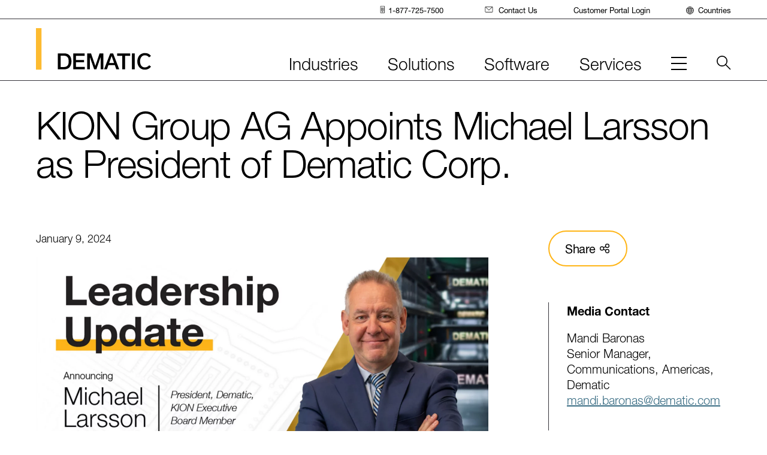

--- FILE ---
content_type: text/html;charset=utf-8
request_url: https://www.dematic.com/en-us/newsroom/press-releases/2024/kion-group-appoints-michael-larsson-as-president-of-dematic-corp/
body_size: 43319
content:
<!--
* Copyright 2020 Adobe. All rights reserved.
* This file is licensed to you under the Apache License, Version 2.0 (the "License");
* you may not use this file except in compliance with the License. You may obtain a copy
* of the License at http://www.apache.org/licenses/LICENSE-2.0
*
* Unless required by applicable law or agreed to in writing, software distributed under
* the License is distributed on an "AS IS" BASIS, WITHOUT WARRANTIES OR REPRESENTATIONS
* OF ANY KIND, either express or implied. See the License for the specific language
* governing permissions and limitations under the License.
-->
<!DOCTYPE html>
<html lang="en-US">
  <head>
  
  <meta charset="UTF-8"/>
  <meta name="viewport" content="width=device-width, initial-scale=1"/>
  <meta name="theme-color" content="#ffffff"/>
  <title>KION Group AG Appoints Michael Larsson as President of Dematic Corp.</title>
  <script defer="defer" type="text/javascript" src="/.rum/@adobe/helix-rum-js@%5E2/dist/rum-standalone.js"></script>
<script src="https://epcdn.ccm19.de/consent/ccm19/public/app.js?apiKey=68709032f8f45f71ff4bc9e53bbea61e063d7109d4642805&amp;domain=4401b48" referrerpolicy="origin"></script>
  

  

  
  





<link rel="manifest" href="/etc.clientlibs/dematic/clientlibs/clientlib-react/resources/manifest.json"/>


<meta property="cq:pagemodel_root_url" content="/content/dematic/us/en.model.json"/>


<meta property="cq:errorpages" content="/content/dematic/us/en/home/errors"/>






<link rel="preload" href="/etc.clientlibs/dematic/clientlibs/clientlib-react/resources/static/media/HelveticaNeueWorld45Lt-font.545c76a5257523893929.woff2" as="font" type="font/woff2" crossorigin="anonymous"/>

<link rel="preload" href="/etc.clientlibs/dematic/clientlibs/clientlib-react/resources/static/media/HelveticaNeueWorld46LtIt-font.13c23ca6c6b36ad4f1ba.woff2" as="font" type="font/woff2" crossorigin="anonymous"/>

<link rel="preload" href="/etc.clientlibs/dematic/clientlibs/clientlib-react/resources/static/media/HelveticaNeueWorld55Roman-font.528cee3856356d6769a0.woff2" as="font" type="font/woff2" crossorigin="anonymous"/>

<link rel="preload" href="/etc.clientlibs/dematic/clientlibs/clientlib-react/resources/static/media/HelveticaNeueWorld75Bold-font.f7b4de8a1ffec1271472.woff2" as="font" type="font/woff2" crossorigin="anonymous"/>


  
  
    
    

    

    

<script type="text/javascript">
            if ( !window.CQ_Analytics ) {
                window.CQ_Analytics = {};
            }
            if ( !CQ_Analytics.TestTarget ) {
                CQ_Analytics.TestTarget = {};
            }
            CQ_Analytics.TestTarget.clientCode = 'kiongroup';
            CQ_Analytics.TestTarget.currentPagePath = '\/content\/dematic\/us\/en\/home\/newsroom\/press\u002Dreleases\/2024\/kion\u002Dgroup\u002Dappoints\u002Dmichael\u002Dlarsson\u002Das\u002Dpresident\u002Dof\u002Ddematic\u002Dcorp';
        </script>
    <script src="/etc.clientlibs/cq/testandtarget/clientlibs/testandtarget/parameters.lc-775c9eb7ff4c48025fbe3d707bcf5f55-lc.min.js"></script>
<script src="/etc.clientlibs/clientlibs/granite/jquery.lc-7842899024219bcbdb5e72c946870b79-lc.min.js"></script>
<script src="/etc.clientlibs/cq/personalization/clientlib/personalization/integrations/commons.lc-5370019fd157d93202ac2d6f771f04b8-lc.min.js"></script>
<script src="/etc.clientlibs/cq/testandtarget/clientlibs/testandtarget/atjs-integration.lc-401aa9ea1dd109fe7762186a74ae6c2b-lc.min.js"></script>


    


        <script type="text/javascript" src="//assets.adobedtm.com/4601846c6f96/67e120830f94/launch-d356da9e5f2b.min.js" async></script>


    
    
    
<link rel="stylesheet" href="/etc.clientlibs/dematic/clientlibs/clientlib-react.lc-c586e3d9fcdf70b3965c4af71e85485d-lc.min.css" type="text/css">



    

 
  
  <link rel="canonical" href="https://www.dematic.com/en-us/newsroom/press-releases/2024/kion-group-appoints-michael-larsson-as-president-of-dematic-corp/"/>
  
  <link rel="icon" href="/content/dam/dematic/images/brand/dematic-favicon.png"/>
  
  <link rel="apple-touch-icon" href="/content/dam/dematic/images/brand/dematic-apple-touch-icon.png"/>

  <meta name="keywords" content="2024,Latest News"/>
  <meta name="description" content="Dematic today announced that KION Group AG (KGX.DE) has appointed Michael Larsson as President of Dematic Corp. and Member of the Executive Board of KION Group AG. Larsson succeeds Hasan Dandashly, who has retired from the company."/>
  <meta name="template" content="content-page-template"/>
  

  
    <meta class="elastic" name="kicker_link" content="https://www.dematic.com/en-us/newsroom/press-releases/"/>
    
    <meta class="elastic" name="kicker_label" content="Latest News"/>
  

  
  
    
    
    
    <meta name="facebook-domain-verification" content="vrgd6acqup6wnlfhtjnh9jktst2sb9"/>
    <meta property="og:title" content="KION Group AG Appoints Michael Larsson as President of Dematic Corp."/>
    
    <meta property="og:description" content="Dematic today announced that KION Group AG (KGX.DE) has appointed Michael Larsson as President of Dematic Corp. and Member of the Executive Board of KION Group AG. Larsson succeeds Hasan Dandashly, who has retired from the company."/>
    
    <meta property="og:url" content="https://www.dematic.com/en-us/newsroom/press-releases/2024/kion-group-appoints-michael-larsson-as-president-of-dematic-corp/"/>
    <meta property="og:image" content="https://assets.dematic.com/is/image/kiongroup/2024.01-SOC-Leadership-Announcements-FB?$XSmall$"/>
    
    
    
    
    
    <meta class="elastic" name="og_title" content="KION Group AG Appoints Michael Larsson as President of Dematic Corp."/>
    <meta class="elastic" name="image" content="https://assets.dematic.com/is/image/kiongroup/2024.01-SOC-Leadership-Announcements-FB?$XSmall$"/>
    <meta class="elastic" name="publication_date" content="2024-01-09T14:01:00.000Z"/>
    <meta class="elastic" name="country_lang" content="en-us"/>
    



  

  

  
</head>

  <body class="page basicpage">
    
    
      



      




<!-- this starts the SSR rendering chain !-->

<div id="spa-root" style="min-height:900px;"><div class=""><div class="aem-container aem-Grid aem-Grid--12 aem-Grid--default--12"><div class="  aem-GridColumn aem-GridColumn--default--12"><div class="aem-container aem-Grid aem-Grid--12 aem-Grid--default--12"></div><div></div></div></div><div></div></div><div class=""><div></div></div><div class=""><div class="aem-page page page basicpage"><div class=""><div class="aem-container aem-Grid aem-Grid--12 aem-Grid--default--12"><div class="  aem-GridColumn aem-GridColumn--default--12"><div id="experiencefragment-a0fed7ce3f"><div class=""><div class="container responsivegrid"><div class="cmp-container"><div class="aem-container aem-Grid aem-Grid--12 aem-Grid--default--12"><div class="  aem-GridColumn aem-GridColumn--default--12"><header><div data-elastic-exclude="true" data-version="Build Version: 0.2.162" class="main-nav main-nav--mobile"><div class="main-nav__content"><a class="skip-nav btn" href="#skipNav">Skip main navigation</a><div class="main-nav__wrap"><div class="main-nav-logo"><a href="https://www.dematic.com/en-us/" target="_self" class="generic-link logo-wrapper"><img src="/content/dam/dematic/images/brand/logos/dematic-logo.svg" alt="dematic logo" title="dematic logo" width="192" height="70"/></a></div><div class="main-nav-mobile-toggle"><button class="menu-btn" type="button"><span class="menu-btn__burger" title="Menu"><span class="menu-btn__label sr-only">Menu</span></span></button></div></div><div class="main-nav-collapse--container collapse"><div class="utility-nav"><div class="utility-nav__wrap"><nav class="utility-nav-bar" aria-label="utility"><ul class="utility-nav-menu" role="menubar"><li role="none" class="utility-nav-item" id="utility-nav-item-0"><a href="" target="_self" class="generic-link utility-nav-item--link" role="menuitem" title="Phone"><span class="icon" aria-hidden="false"><svg width="19" height="30" viewBox="0 0 19 30" fill="none" xmlns="http://www.w3.org/2000/svg"><ellipse cx="5.117" cy="12.409" rx="1.488" ry="1.45" fill="currentColor"></ellipse><ellipse cx="9.093" cy="12.409" rx="1.488" ry="1.45" fill="currentColor"></ellipse><ellipse cx="13.05" cy="12.409" rx="1.488" ry="1.45" fill="currentColor"></ellipse><ellipse cx="5.117" cy="8.541" rx="1.488" ry="1.45" fill="currentColor"></ellipse><ellipse cx="9.093" cy="8.541" rx="1.488" ry="1.45" fill="currentColor"></ellipse><ellipse cx="13.05" cy="8.541" rx="1.488" ry="1.45" fill="currentColor"></ellipse><ellipse cx="5.117" cy="20.145" rx="1.488" ry="1.45" fill="currentColor"></ellipse><ellipse cx="9.093" cy="20.144" rx="1.488" ry="1.45" fill="currentColor"></ellipse><ellipse cx="9.093" cy="24.012" rx="1.488" ry="1.45" fill="currentColor"></ellipse><ellipse cx="13.05" cy="20.144" rx="1.488" ry="1.45" fill="currentColor"></ellipse><ellipse cx="5.117" cy="16.276" rx="1.488" ry="1.45" fill="currentColor"></ellipse><ellipse cx="9.093" cy="16.276" rx="1.488" ry="1.45" fill="currentColor"></ellipse><ellipse cx="13.05" cy="16.276" rx="1.488" ry="1.45" fill="currentColor"></ellipse><rect x="1" y="1" width="16.182" height="27.545" rx="1" stroke="currentColor" stroke-width="2"></rect></svg></span><span>1-877-725-7500</span></a></li><li role="none" class="utility-nav-item" id="utility-nav-item-1"><a href="https://www.dematic.com/en-us/contact-us/" target="_self" class="generic-link utility-nav-item--link" role="menuitem" title="Contact Us"><span class="icon" aria-hidden="false"><svg width="32" height="24" viewBox="0 0 32 24" fill="none" xmlns="http://www.w3.org/2000/svg"><path d="M28.873 1h-26.2C1.748 1 1 1.73 1 2.631v17.942c0 .901.749 1.631 1.672 1.631h26.201c.924 0 1.672-.73 1.672-1.63V2.63c0-.9-.748-1.631-1.672-1.631z" stroke="currentColor" stroke-width="2" stroke-linecap="round" stroke-linejoin="round"></path><path d="M2.188 1.578l13.61 12.725L29.469 1.62" stroke="currentColor" stroke-width="2" stroke-linecap="round" stroke-linejoin="round"></path></svg></span><span>Contact Us</span></a></li><li role="none" class="utility-nav-item" id="utility-nav-item-2"><span class="icon" aria-hidden="false"></span><span>Customer Portal Login</span></li></ul></nav></div></div><nav class="nav-bar" aria-label="main"><ul class="nav-menu"><li class="nav-item" id="main-nav-item-0"><button id="main-nav-item-0--link" class="nav-item--link" type="button" aria-haspopup="true" aria-expanded="false" aria-controls="main-nav-item-0-subnav"><span class="nav-item--toggle">Industries<span class="nav-item--toggle-mobile" aria-hidden="true"></span></span></button><div class="main-nav-collapse--container collapse"><div class="main-nav--subnav" id="main-nav-item-0-subnav"><div class="main-nav--subnav-container"><div class="main-nav--subnav-intro rich-text"><p>Solutions vary by industry. Start with yours and we'll show you our approach.</p></div><div class="main-nav--subnav-column-container"><div class="main-nav--subnav-sections"><div class="main-nav--subnav-section main-nav--subnav-section--2"><div data-colums="2" class="link-list link-list-2"><ul><li><a href="https://www.dematic.com/en-us/industries/apparel/" target="_self" class="generic-link" title="Apparel">Apparel</a></li><li><a href="https://www.dematic.com/en-us/industries/consumer-goods/" target="_self" class="generic-link" title="Consumer Goods">Consumer Goods</a></li><li><a href="https://www.dematic.com/en-us/industries/food-and-beverage/" target="_self" class="generic-link" title="Food &amp; Beverage">Food & Beverage</a></li><li><a href="https://www.dematic.com/en-us/industries/general-merchandise/" target="_self" class="generic-link" title="General Merchandise">General Merchandise</a></li><li><a href="https://www.dematic.com/en-us/industries/grocery/" target="_self" class="generic-link" title="Grocery">Grocery</a></li><li><a href="https://www.dematic.com/en-us/industries/healthcare/" target="_self" class="generic-link" title="Healthcare">Healthcare</a></li><li><a href="https://www.dematic.com/en-us/industries/manufacturing/" target="_self" class="generic-link" title="Manufacturing">Manufacturing</a></li><li><a href="https://www.dematic.com/en-us/industries/parcel/" target="_self" class="generic-link" title="Parcel">Parcel</a></li><li><a href="https://www.dematic.com/en-us/industries/third-party-logistics/" target="_self" class="generic-link" title="Third-Party Logistics">Third-Party Logistics</a></li><li><a href="https://www.dematic.com/en-us/industries/b2b-systems-and-solutions/" target="_self" class="generic-link" title="Wholesale B2B">Wholesale B2B</a></li></ul></div></div></div><div class="main-nav--subnav-promo"><div><div class="promo content-promo   promo--horizontal"><div class="promo__content"><div class="promo__text"></div></div></div></div></div></div></div></div></div></li><li class="nav-item" id="main-nav-item-1"><button id="main-nav-item-1--link" class="nav-item--link" type="button" aria-haspopup="true" aria-expanded="false" aria-controls="main-nav-item-1-subnav"><span class="nav-item--toggle">Solutions<span class="nav-item--toggle-mobile" aria-hidden="true"></span></span></button><div class="main-nav-collapse--container collapse"><div class="main-nav--subnav" id="main-nav-item-1-subnav"><div class="main-nav--subnav-container"><div class="main-nav--subnav-intro rich-text"><p>Intralogistics systems and technologies to meet your business needs.</p></div><div class="main-nav--subnav-column-container"><div class="main-nav--subnav-sections"><div class="main-nav--subnav-section main-nav--subnav-section--1"><p class="main-nav--subnav-column--header">Solutions</p><div data-colums="1" class="link-list link-list-1"><ul><li><a href="https://www.dematic.com/en-us/products/flexible-automation/" target="_self" class="generic-link" title="Mixed Case Fulfillment">Flexible Automation</a></li><li><a href="https://www.dematic.com/en-us/products/suite-of-intralogistics-systems/piece-pick-systems/" target="_self" class="generic-link" title="Piece Pick Systems">Piece Pick Systems</a></li><li><a href="https://www.dematic.com/en-us/products/suite-of-intralogistics-systems/case-pick-systems/" target="_self" class="generic-link" title="Case Pick Systems">Case Pick Systems</a></li><li><a href="https://www.dematic.com/en-us/products/suite-of-intralogistics-systems/pallet-handling-systems/" target="_self" class="generic-link" title="Pallet Handling Systems">Pallet Handling Systems</a></li><li><a href="https://www.dematic.com/en-us/products/mixed-case-fulfillment/" target="_self" class="generic-link" title="Mixed Case Fulfillment">Mixed Case Fulfillment</a></li></ul></div></div><div class="main-nav--subnav-section main-nav--subnav-section--1"><p class="main-nav--subnav-column--header">Solutions by Function</p><div data-colums="1" class="link-list link-list-1"><ul><li><a href="https://www.dematic.com/en-us/products/receiving/" target="_self" class="generic-link" title="Receiving">Receiving</a></li><li><a href="https://www.dematic.com/en-us/products/transport/" target="_self" class="generic-link" title="Transport">Transport</a></li><li><a href="https://www.dematic.com/en-us/products/storage/" target="_self" class="generic-link" title="Storage">Storage</a></li><li><a href="https://www.dematic.com/en-us/products/picking/" target="_self" class="generic-link" title="Picking">Picking</a></li><li><a href="https://www.dematic.com/en-us/products/shipping/" target="_self" class="generic-link" title="Shipping">Shipping</a></li></ul></div></div><div class="main-nav--subnav-section main-nav--subnav-section--1"><p class="main-nav--subnav-column--header">Technologies</p><div data-colums="1" class="link-list link-list-1"><ul><li><a href="https://www.dematic.com/en-us/products/agv/" target="_self" class="generic-link" title="AGV">AGV</a></li><li><a href="https://www.dematic.com/en-us/products/amr/" target="_self" class="generic-link" title="AMR">AMR</a></li><li><a href="https://www.dematic.com/en-us/products/storage/automated-storage-and-retrieval-systems/" target="_self" class="generic-link" title="AS/RSs">AS/RS</a></li><li><a href="https://www.dematic.com/en-us/products/storage/autostore/" target="_self" class="generic-link" title="AutoStore™">AutoStore™</a></li><li><a href="https://www.dematic.com/en-us/products/case-and-piece-picking/" target="_self" class="generic-link" title="Case &amp; Piece Picking">Case & Piece Picking</a></li><li><a href="https://www.dematic.com/en-us/products/conveyor/" target="_self" class="generic-link" title="Conveyor">Conveyor</a></li><li><a href="https://www.dematic.com/en-us/products/palletizing-and-depalletizing/" target="_self" class="generic-link" title="Palletizing &amp; Depalletizing">Palletizing & Depalletizing</a></li><li><a href="https://www.dematic.com/en-us/products/pouch-sorter/" target="_self" class="generic-link" title="Pouch Sorter">Pouch Sorter</a></li><li><a href="https://www.dematic.com/en-us/products/robotics/" target="_self" class="generic-link" title="Robotics">Robotics</a></li><li><a href="https://www.dematic.com/en-us/products/sortation-systems/" target="_self" class="generic-link" title="Sortation Systems">Sortation Systems</a></li><li><a href="https://www.dematic.com/en-us/products/workstations/" target="_self" class="generic-link" title="Workstations">Workstations</a></li></ul></div></div></div><div class="main-nav--subnav-promo"><div><div class="promo content-promo   promo--horizontal"><div class="promo__content"><div class="promo__text"></div></div></div></div></div></div></div></div></div></li><li class="nav-item" id="main-nav-item-2"><button id="main-nav-item-2--link" class="nav-item--link" type="button" aria-haspopup="true" aria-expanded="false" aria-controls="main-nav-item-2-subnav"><span class="nav-item--toggle">Software<span class="nav-item--toggle-mobile" aria-hidden="true"></span></span></button><div class="main-nav-collapse--container collapse"><div class="main-nav--subnav" id="main-nav-item-2-subnav"><div class="main-nav--subnav-container"><div class="main-nav--subnav-intro rich-text"><p>Our software connects your entire product suite into one comprehensive ecosystem.</p></div><div class="main-nav--subnav-column-container"><div class="main-nav--subnav-sections"><div class="main-nav--subnav-section main-nav--subnav-section--1"><p class="main-nav--subnav-column--header">Operate</p><div data-colums="1" class="link-list link-list-1"><ul><li>Warehouse Management</li><li>Warehouse Control</li><li>Warehouse Execution</li><li>In-Store Fulfillment</li><li>Asset Management</li></ul></div></div><div class="main-nav--subnav-section main-nav--subnav-section--1"><p class="main-nav--subnav-column--header">Connect</p><div data-colums="1" class="link-list link-list-1"><ul><li>Supply Chain Visibility</li><li>Operation Hub Management</li><li>Click & Collect</li><li>In-Store Fulfillment</li><li>Delivery Management</li><li>Transport Management</li></ul></div></div><div class="main-nav--subnav-section main-nav--subnav-section--1"><div data-colums="1" class="link-list link-list-1"><ul><li><a href="https://www.dematic.com/en-us/software/software-integrations/" target="_self" class="generic-link" title="Software Integrations">Integrations</a></li></ul></div></div></div><div class="main-nav--subnav-promo"><div><div class="promo content-promo   promo--horizontal"><div class="promo__content"><div class="promo__text"></div></div></div></div></div></div></div></div></div></li><li class="nav-item" id="main-nav-item-3"><button id="main-nav-item-3--link" class="nav-item--link" type="button" aria-haspopup="true" aria-expanded="false" aria-controls="main-nav-item-3-subnav"><span class="nav-item--toggle">Services<span class="nav-item--toggle-mobile" aria-hidden="true"></span></span></button><div class="main-nav-collapse--container collapse"><div class="main-nav--subnav" id="main-nav-item-3-subnav"><div class="main-nav--subnav-container"><div class="main-nav--subnav-intro rich-text"><p>We build partnerships to sustain your system throughout its lifecycle.</p></div><div class="main-nav--subnav-column-container"><div class="main-nav--subnav-sections"><div class="main-nav--subnav-section main-nav--subnav-section--1"><div data-colums="1" class="link-list link-list-1"><ul><li><a href="https://www.dematic.com/en-us/services/lifecycle-support/" target="_self" class="generic-link" title="Lifecycle Services">Lifecycle Services</a></li><li><a href="https://www.dematic.com/en-us/services/technical-support/" target="_self" class="generic-link" title="Technical Support">Technical Support</a></li><li><a href="https://www.dematic.com/en-us/services/spare-parts/" target="_self" class="generic-link" title="Spare Parts">Spare Parts</a></li><li><a href="https://www.dematic.com/en-us/services/modernizations-and-upgrades/" target="_self" class="generic-link" title="Modernizations &amp; Upgrades">Modernizations & Upgrades</a></li><li><a href="https://www.dematic.com/en-us/services/lifecycle-support#training" target="_self" class="generic-link" title="Training">Training</a></li></ul></div></div></div><div class="main-nav--subnav-promo"><div><div class="promo content-promo   promo--horizontal"><div class="promo__content"><div class="promo__text"></div></div></div></div></div></div></div></div></div></li><li class="nav-item" id="main-nav-item-4"><button id="main-nav-item-4--link" class="nav-item--link hidden" type="button" aria-haspopup="true" aria-expanded="false" aria-controls="main-nav-item-4-subnav"></button><div class="main-nav-collapse--container collapse"><div class="main-nav--subnav" id="main-nav-item-4-subnav"><div class="main-nav--subnav-container"><div class="main-nav--subnav-intro rich-text"><p>200+ years of transforming the material handling industry.</p></div></div></div></div><div class="main-nav--subnav main-nav--subnav-mobile-hamburger" id="main-nav-item-4-subnav"><div class="main-nav--subnav-container"><div class="main-nav--subnav-intro rich-text"><p>200+ years of transforming the material handling industry.</p></div><div class="main-nav--subnav-column-container main-nav--subnav-column-container--hamburger"><div class="main-nav--subnav-sections"><div data-colums="1" class="link-list link-list-1"><ul><li><a href="https://www.dematic.com/en-us/about/" target="_self" class="generic-link" title="About">About</a></li><li><a href="https://www.dematic.com/en-us/about/careers/" target="_self" class="generic-link" title="Careers">Careers</a></li><li><a href="https://www.dematic.com/en-us/insights/case-studies/" target="_self" class="generic-link" title="Case Studies">Case Studies</a></li><li>Community</li><li><a href="https://www.dematic.com/en-us/contact-us/" target="_self" class="generic-link" title="Contact Us">Contact Us</a></li><li><a href="https://www.dematic.com/en-us/events/" target="_self" class="generic-link" title="Events &amp; Webinars">Events & Webinars</a></li><li><a href="https://www.dematic.com/en-us/insights/" target="_self" class="generic-link" title="Insights">Insights</a></li><li><a href="https://www.dematic.com/en-us/newsroom/" target="_self" class="generic-link" title="Newsroom">Newsroom</a></li><li><a href="https://www.dematic.com/en-us/about/suppliers/" target="_self" class="generic-link" title="Suppliers">Suppliers</a></li><li><a href="https://www.dematic.com/en-us/about/sustainability-at-dematic/" target="_self" class="generic-link" title="Sustainability">Sustainability</a></li><li><a href="https://www.dematic.com/en-us/events/virtual-tech-tour/" target="_blank" class="generic-link" title="Virtual Tech Tour">Virtual Tech Tour</a></li></ul></div></div></div></div></div></li></ul></nav><div class="country-nav"><button type="button" id="country-nav-desktop-button" class="country-nav__button" aria-haspopup="true" aria-expanded="false" aria-controls="country-nav-dropdown"><span class="icon" aria-hidden="true"><svg width="30" height="30" viewBox="0 0 30 30" fill="none" xmlns="http://www.w3.org/2000/svg"><circle cx="14.773" cy="14.773" r="13.773" stroke="currentColor" stroke-width="2"></circle><path d="M19.453 14.773c0 3.988-.623 7.554-1.597 10.087-.488 1.269-1.045 2.228-1.613 2.852-.567.623-1.065.833-1.471.833-.406 0-.905-.21-1.472-.833-.568-.624-1.124-1.583-1.613-2.852-.974-2.533-1.597-6.099-1.597-10.087 0-3.989.623-7.555 1.597-10.087.489-1.27 1.046-2.228 1.613-2.852C13.867 1.21 14.366 1 14.772 1c.405 0 .904.21 1.471.834.568.624 1.125 1.582 1.613 2.852.974 2.532 1.597 6.098 1.597 10.087z" stroke="currentColor" stroke-width="2"></path><path stroke="currentColor" stroke-width="2" stroke-linecap="round" d="M2.973 7.864h23.606M2.973 20.666h23.606M1 13.773h27.545"></path></svg></span>Countries<span class="country-nav__toggle-mobile" aria-hidden="true"></span></button><div class="country-nav__collapse collapse" id="country-nav-dropdown"><div class="country-nav__menu"><a href="/" role="button" aria-label="Close" class="country-nav__menu-close"><span class="icon" aria-hidden="false"><svg width="30" height="30" viewBox="0 0 30 30" fill="none" xmlns="http://www.w3.org/2000/svg"><path d="m1 1 28 28M1 29 29 1" stroke="currentColor" stroke-width="2" stroke-miterlimit="10"></path></svg></span></a><div class="country-nav__sections"><div class="country-nav__section"><p class="country-nav__section-heading">Asia Pacific</p><ul class="country-nav__section-list"><li><a href="https://www.dematic.com/en-au/newsroom/press-releases/2024/kion-group-appoints-michael-larsson-as-president-of-dematic-corp/" target="_self" class="generic-link" title="Australia">Australia (English)</a></li><li><a href="https://www.dematic.com/en-au/newsroom/press-releases/2024/kion-group-appoints-michael-larsson-as-president-of-dematic-corp/" target="_self" class="generic-link" title="India">India (English)</a></li><li><a href="https://www.dematic.com/en-au/newsroom/press-releases/2024/kion-group-appoints-michael-larsson-as-president-of-dematic-corp/" target="_self" class="generic-link" title="Indonesia">Indonesia</a></li><li><a href="https://www.dematic.com/ko-kr/" target="_self" class="generic-link" title="Korea">Korea</a></li><li><a href="https://www.dematic.com/en-au/newsroom/press-releases/2024/kion-group-appoints-michael-larsson-as-president-of-dematic-corp/" target="_self" class="generic-link" title="Malaysia">Malaysia</a></li><li><a href="https://www.dematic.com/en-au/newsroom/press-releases/2024/kion-group-appoints-michael-larsson-as-president-of-dematic-corp/" target="_self" class="generic-link" title="New Zealand">New Zealand</a></li><li><a href="https://www.dematic.com/en-au/newsroom/press-releases/2024/kion-group-appoints-michael-larsson-as-president-of-dematic-corp/" target="_self" class="generic-link" title="Philippines">Philippines</a></li><li><a href="https://www.dematic.com/en-au/newsroom/press-releases/2024/kion-group-appoints-michael-larsson-as-president-of-dematic-corp/" target="_self" class="generic-link" title="Singapore">Singapore</a></li><li><a href="https://www.dematic.com/en-au/newsroom/press-releases/2024/kion-group-appoints-michael-larsson-as-president-of-dematic-corp/" target="_self" class="generic-link" title="Taiwan">Taiwan</a></li><li><a href="https://www.dematic.com/th-th/" target="_self" class="generic-link" title="Thailand">Thailand</a></li><li><a href="https://www.dematic.com/en-au/newsroom/press-releases/2024/kion-group-appoints-michael-larsson-as-president-of-dematic-corp/" target="_self" class="generic-link" title="Vietnam">Vietnam</a></li></ul><p class="country-nav__section-heading">China</p><ul class="country-nav__section-list"><li><a href="https://www.dematic.cn" target="_self" class="generic-link" title="China">China (中国)</a></li></ul></div><div class="country-nav__section"><p class="country-nav__section-heading">Europe/EMEA</p><ul class="country-nav__section-list"><li><a href="https://www.dematic.com/de-de/" target="_self" class="generic-link" title="Austria">Austria</a></li><li><a href="https://www.dematic.com/nl-be/" target="_self" class="generic-link" title="Belgium">Belgium</a></li><li><a href="https://www.dematic.com/en-gb/newsroom/press-releases/2024/kion-group-appoints-michael-larsson-as-president-of-dematic-corp/" target="_self" class="generic-link" title="Czech Republic">Czech Republic</a></li><li><a href="https://www.dematic.com/en-gb/newsroom/press-releases/2024/kion-group-appoints-michael-larsson-as-president-of-dematic-corp/" target="_self" class="generic-link" title="Denmark">Denmark</a></li><li><a href="https://www.dematic.com/en-gb/newsroom/press-releases/2024/kion-group-appoints-michael-larsson-as-president-of-dematic-corp/" target="_self" class="generic-link" title="Estonia">Estonia</a></li><li><a href="https://www.dematic.com/en-gb/newsroom/press-releases/2024/kion-group-appoints-michael-larsson-as-president-of-dematic-corp/" target="_self" class="generic-link" title="Finland">Finland</a></li><li><a href="https://www.dematic.com/fr-fr/" target="_self" class="generic-link" title="France">France</a></li><li><a href="https://www.dematic.com/de-de/" target="_self" class="generic-link" title="Germany">Germany</a></li><li><a href="https://www.dematic.com/en-gb/newsroom/press-releases/2024/kion-group-appoints-michael-larsson-as-president-of-dematic-corp/" target="_self" class="generic-link" title="Ireland">Ireland</a></li><li><a href="https://www.dematic.com/it-it/newsroom/press-releases/2024/kion-group-appoints-michael-larsson-as-president-of-dematic-corp/" target="_self" class="generic-link" title="Italy">Italy</a></li><li><a href="https://www.dematic.com/en-gb/newsroom/press-releases/2024/kion-group-appoints-michael-larsson-as-president-of-dematic-corp/" target="_self" class="generic-link" title="Latvia">Latvia</a></li><li><a href="https://www.dematic.com/en-gb/newsroom/press-releases/2024/kion-group-appoints-michael-larsson-as-president-of-dematic-corp/" target="_self" class="generic-link" title="Lithuania">Lithuania</a></li></ul></div><div class="country-nav__section"><p class="country-nav__section-heading">Europe/EMEA</p><ul class="country-nav__section-list"><li><a href="https://www.dematic.com/nl-be/" target="_self" class="generic-link" title="Netherlands">Netherlands</a></li><li><a href="https://www.dematic.com/en-gb/newsroom/press-releases/2024/kion-group-appoints-michael-larsson-as-president-of-dematic-corp/" target="_self" class="generic-link" title="Norway">Norway</a></li><li><a href="https://www.dematic.com/pl-pl/" target="_self" class="generic-link" title="Poland">Poland</a></li><li><a href="https://www.dematic.com/pt-pt/" target="_self" class="generic-link" title="Portugal">Portugal</a></li><li><a href="https://www.dematic.com/en-gb/newsroom/press-releases/2024/kion-group-appoints-michael-larsson-as-president-of-dematic-corp/" target="_self" class="generic-link" title="South Africa">South Africa</a></li><li><a href="https://www.dematic.com/es-es/" target="_self" class="generic-link" title="Spain">Spain</a></li><li><a href="https://www.dematic.com/en-gb/newsroom/press-releases/2024/kion-group-appoints-michael-larsson-as-president-of-dematic-corp/" target="_self" class="generic-link" title="Sweden">Sweden</a></li><li><a href="https://www.dematic.com/de-de/" target="_self" class="generic-link" title="Switzerland">Switzerland</a></li><li><a href="https://www.dematic.com/en-gb/newsroom/press-releases/2024/kion-group-appoints-michael-larsson-as-president-of-dematic-corp/" target="_self" class="generic-link" title="United Kingdom">United Kingdom</a></li></ul></div><div class="country-nav__section"><p class="country-nav__section-heading">Latin America</p><ul class="country-nav__section-list"><li><a href="https://www.dematic.com/es-mx/" target="_self" class="generic-link" title="Argentina">Argentina</a></li><li><a href="https://www.dematic.com/es-mx/" target="_self" class="generic-link" title="Bolivia">Bolivia</a></li><li><a href="https://www.dematic.com/pt-br/" target="_self" class="generic-link" title="Brazil">Brazil</a></li><li><a href="https://www.dematic.com/es-mx/" target="_self" class="generic-link" title="Chile">Chile</a></li><li><a href="https://www.dematic.com/es-mx/" target="_self" class="generic-link" title="Colombia">Colombia</a></li><li><a href="https://www.dematic.com/es-mx/" target="_self" class="generic-link" title="Costa Rica">Costa Rica</a></li><li><a href="https://www.dematic.com/es-mx/" target="_self" class="generic-link" title="Ecuador">Ecuador</a></li><li><a href="https://www.dematic.com/es-mx/" target="_self" class="generic-link" title="Panama">Panama</a></li><li><a href="https://www.dematic.com/es-mx/" target="_self" class="generic-link" title="Paraguay">Paraguay</a></li><li><a href="https://www.dematic.com/es-mx/" target="_self" class="generic-link" title="Peru">Peru</a></li><li><a href="https://www.dematic.com/es-mx/" target="_self" class="generic-link" title="Uruguay">Uruguay</a></li></ul><p class="country-nav__section-heading">North America</p><ul class="country-nav__section-list"><li><a href="https://www.dematic.com/en-ca/" target="_self" class="generic-link" title="Canada">Canada</a></li><li><a href="https://www.dematic.com/es-mx/" target="_self" class="generic-link" title="Mexico">Mexico</a></li><li><a href="https://www.dematic.com/en-us/newsroom/press-releases/2024/kion-group-appoints-michael-larsson-as-president-of-dematic-corp/" target="_self" class="generic-link" title="United States">United States</a></li></ul></div></div><div class="country-nav__promo"><div><div class="promo content-promo   promo--horizontal"><div class="promo__content"><div class="promo__text"></div></div></div></div></div></div></div></div></div><button type="button" id="skipNav" class="skip-nav-target" aria-label="Start of main content"></button></div></div></header><div></div></div></div></div></div><div></div></div></div><div></div></div><div class="  aem-GridColumn aem-GridColumn--default--12"><main><article class="story"><div class=""><div class="story-hero theme-vertical"><div class="story-hero__content"><div class="page-title"><div class="page-title__content "><h1 class="page-title__heading">KION Group AG Appoints Michael Larsson as President of Dematic Corp.</h1></div></div></div></div><div></div></div><div class=""><div></div></div><div class=""><div class="story-content"><div class="story-content__rail story-content__rail-before"><div class="sidebar-pre-container"><div class=" ctas-wrapper "><div class="story-cta hide-rail-mobile"><div class="story-cta__button "><div class="story-cta__dropdown dropdown"><button type="button" id="story-cta-social-419609e1-68e5-48d4-8f17-d4d3f7ac4f82" aria-expanded="false" title="Share" class="dropdown-toggle btn btn-primary">Share<span class="icon" aria-hidden="true"><svg width="24" height="24" viewBox="0 0 24 24" fill="none" xmlns="http://www.w3.org/2000/svg"><path d="M18.613 9.782a4.389 4.389 0 004.386-4.39A4.389 4.389 0 0018.613 1a4.389 4.389 0 00-4.386 4.391 4.389 4.389 0 004.386 4.391zm0 13.218a4.389 4.389 0 004.386-4.391 4.389 4.389 0 00-4.386-4.391 4.389 4.389 0 00-4.386 4.39A4.389 4.389 0 0018.613 23zM5.386 16.391A4.389 4.389 0 009.772 12a4.389 4.389 0 00-4.386-4.391A4.389 4.389 0 001 12a4.389 4.389 0 004.386 4.391zM9.32 10.02l5.357-2.685M9.332 13.98l5.26 2.632" stroke="currentColor" stroke-width="2" stroke-linecap="round" stroke-linejoin="round"></path></svg></span></button></div></div></div><div></div></div></div></div><div class="story-content__main"><div class="main-container"><div class=" leadintext-wrapper "><div class="lead-in-text"><p class="lead-in-text__date">January 9, 2024</p></div><div></div></div><div class=" content-wrapper "><div class="aem-container aem-Grid aem-Grid--12 aem-Grid--default--12"><div class="  aem-GridColumn aem-GridColumn--default--12"><div class="inline-image"><div class="image-wrapper" style="padding-bottom:56.25%"><span class="" style="display:inline-block"></span></div></div><div></div></div><div class="  aem-GridColumn aem-GridColumn--default--12"><div class="text-and-asset theme-inline image-right size-standard position-over-text"><div class="text-and-asset__content"><div class="text-and-asset__text"><div class="text-and-asset__main-text rich-text"><p><b>Atlanta </b>-&nbsp;Dematic today announced that <a href="https://www.kiongroup.com/en/" target="_blank">KION Group AG</a> (KGX.DE) has appointed Michael Larsson as President of Dematic Corp. and Member of the Executive Board of KION Group AG. Larsson succeeds Hasan Dandashly, who has retired from the company.</p>
<p>In his Board-assignment Larsson will also have responsibility for the KION Industrial Truck Segment (ITS) for the Americas while retaining responsibility for the Dematic Americas region.</p>
<p>&quot;With his responsibility for the Dematic SCS business globally and ITS in the Americas, Michael Larsson will further drive our strong commitment to profitable growth. He will expand our integrated solutions strategy on lighthouse projects with top customers,&quot; said Rob Smith, CEO of KION GROUP AG.</p>
<p>“It’s a very exciting time to lead Dematic, having the opportunity to work alongside an incredible team of industry experts to build upon our proud history and serving our customers. With the industry undergoing fundamental change, driving the need for increasing levels of automation, Dematic is in a great position to lead with innovative software and technology solutions. I would like to thank Hasan for his strong contributions to the company over the last five years building a strong foundation for future growth,” said Larsson. &nbsp;</p>
<p>A 35-year veteran of Industrial Automation and Robotics, Larsson has a proven track-record as a strategic business leader with a focus on customers and people. Most recently, he served as Executive Vice President of Dematic’s Americas Region responsible for accelerating growth and driving a market-leading presence in the US, Canada, Mexico and South America. Over the past three years, as leader of the Americas Region, he successfully led the company through complex challenges during the Covid-19 Pandemic as well as historical eCommerce surges of 2021 and 2022.</p>
<p>Prior to joining Dematic, Larsson served as Senior Vice President and Managing Director of ABB’s Automotive Business Unit. During his 30-plus-years at ABB, he also served in increasing levels of executive leadership, as CFO and Business Leader across four continents. He has a Bachelor of Business Administration from Stockholm University School of Economics in Sweden.</p></div></div></div></div><div></div></div><div class="  aem-GridColumn aem-GridColumn--default--12"><div id="experiencefragment-8898780371"><div class=""><div class="container responsivegrid"><div class="cmp-container"><div class="aem-container aem-Grid aem-Grid--12 aem-Grid--default--12"><div class="  aem-GridColumn aem-GridColumn--default--12"><div class="text-and-asset theme-inline image-right size-standard position-over-text"><div class="text-and-asset__content"><div class="text-and-asset__text"><h2 class="text-and-asset__heading">About Dematic</h2><div class="text-and-asset__main-text rich-text"><p>Dematic is a global leader in supply chain automation solutions featuring advanced technologies and software empowering the future of commerce for its customers in manufacturing, warehousing, and distribution. With research and development engineering centers, manufacturing facilities, and service centers located in more than 26 countries, the Dematic global network of approximately 10,000 employees has integrated and supported automation solutions for many of the world’s leading brands. Headquartered in Atlanta, Dematic is a member of KION Group, one of the world’s leading suppliers of industrial trucks and supply chain solutions.</p>
<p>Follow us on&nbsp;<a href="https://www.linkedin.com/company/dematic/" style="background-color: rgb(255, 255, 255);">LinkedIn</a>,&nbsp;<a href="https://www.facebook.com/DematicGlobal/" style="background-color: rgb(255, 255, 255);">Facebook</a>, and&nbsp;<a href="https://twitter.com/DematicGlobal/" style="background-color: rgb(255, 255, 255);">X</a>.</p></div></div></div></div><div></div></div></div></div></div><div></div></div></div><div></div></div><div class="  aem-GridColumn aem-GridColumn--default--12"><div id="experiencefragment-db49220ece"><div class=""><div class="container responsivegrid"><div class="cmp-container"><div class="aem-container aem-Grid aem-Grid--12 aem-Grid--default--12"><div class="  aem-GridColumn aem-GridColumn--default--12"><div class="horizontal-rule"><hr/></div><div></div></div><div class="  aem-GridColumn aem-GridColumn--default--12"><div class="disclaimer"><p class="disclaimer__heading">Disclaimer</p><div class="disclaimer__text rich-text"><p><i>This release and the information contained herein are for information purposes only and do not constitute a prospectus or an offer to sell or a solicitation of an offer to buy any securities in the United States or in any other jurisdiction. This release contains forward-looking statements that are subject to various risks and uncertainties. Future results could differ materially from those described in these forward-looking statements due to certain factors, for example, changes in business, economic, and competitive conditions, regulatory reforms, results of technical studies, foreign exchange rate fluctuations, uncertainties in litigation or investigative proceedings, and the availability of financing. We do not undertake any responsibility to update the forward-looking statements in this release.</i></p></div></div><div></div></div></div></div></div><div></div></div></div><div></div></div></div><div></div></div><div class=" ctas-wrapper "><div class="story-cta hide-rail-mobile"><div class="story-cta__button "><div class="story-cta__dropdown dropdown"><button type="button" id="story-cta-social-5e235da1-c8e0-4520-921e-916b4612f601" aria-expanded="false" title="Share" class="dropdown-toggle btn btn-primary">Share<span class="icon" aria-hidden="true"><svg width="24" height="24" viewBox="0 0 24 24" fill="none" xmlns="http://www.w3.org/2000/svg"><path d="M18.613 9.782a4.389 4.389 0 004.386-4.39A4.389 4.389 0 0018.613 1a4.389 4.389 0 00-4.386 4.391 4.389 4.389 0 004.386 4.391zm0 13.218a4.389 4.389 0 004.386-4.391 4.389 4.389 0 00-4.386-4.391 4.389 4.389 0 00-4.386 4.39A4.389 4.389 0 0018.613 23zM5.386 16.391A4.389 4.389 0 009.772 12a4.389 4.389 0 00-4.386-4.391A4.389 4.389 0 001 12a4.389 4.389 0 004.386 4.391zM9.32 10.02l5.357-2.685M9.332 13.98l5.26 2.632" stroke="currentColor" stroke-width="2" stroke-linecap="round" stroke-linejoin="round"></path></svg></span></button></div></div></div><div></div></div></div></div><div class="story-content__rail story-content__rail-after"><div class="sidebar-post-container"><div class=" experiencefragment-c-2041056734-wrapper "><div id="experiencefragment-25e8932dcc"><div class=""><div class="container responsivegrid"><div class="cmp-container"><div class="aem-container aem-Grid aem-Grid--12 aem-Grid--default--12"><div class="  aem-GridColumn aem-GridColumn--default--12"><div class="contact-card"><p class="contact-card__heading">Media Contact</p><div class="contact-card__text rich-text"><p>Mandi Baronas<br>
Senior Manager, Communications, Americas, Dematic<br>
<a href="mailto:Mandi.baronas@dematic.com">mandi.baronas@dematic.com</a></p></div></div><div></div></div></div></div></div><div></div></div></div><div></div></div><div class=" experiencefragment-c-wrapper "><div id="experiencefragment-08cef3dc8f"><div class=""><div class="container responsivegrid"><div class="cmp-container"><div class="aem-container aem-Grid aem-Grid--12 aem-Grid--default--12"><div class="  aem-GridColumn aem-GridColumn--default--12"><div class="contact-card"><p class="contact-card__heading">Media Contact</p><div class="contact-card__text rich-text"><p>Rose E. Overstreet<br />
Dematic GmbH<br />
Manager, Media Relations EMEA<br />
Martinseestr. 1<br />
63150 Heusenstamm<br />
Germany<br />
Tel.: &#43;49 173 484 3293<br />
<a href="mailto:rose.overstreet&#64;dematic.com">rose.overstreet&#64;dematic.com</a></p></div></div><div></div></div></div></div></div><div></div></div></div><div></div></div><div class=" content-promo-wrapper "><div><div class="promo content-promo   promo--horizontal"><div class="promo__content"><div class="promo__text"></div></div></div></div><div></div></div></div></div></div><div></div></div><div class="style-container theme-lightgray"><div class="style-container__content"><div class=""><div class="promo-three-up promo-three-up--dynamic"><div class="promo-three-up__content"><div class="promo-three-up__heading">Latest News</div><div class="promo-three-up__promos"></div></div></div><div></div></div></div></div></article></main><div></div></div><div class="  aem-GridColumn aem-GridColumn--default--12"><div data-elastic-exclude="true" id="prefooter-container"><div class="prefooter theme-bluegray" id="contact" tabindex="-1"><div class="prefooter__content"><div class="prefooter__text"><h1 class="prefooter__heading">Let&#x27;s get started</h1><div class="prefooter__description"><p>Tell us about your needs and our experts will guide you down the right path.</p>
<p>Complete the form or give us a call:<br />
1-877-725-7500</p>
</div></div><div class="prefooter__form"><div class=""><div class="marketo"><form id="mktoForm_1012"></form></div><div></div></div></div></div></div></div><div></div></div><div class="  aem-GridColumn aem-GridColumn--default--12"><div id="experiencefragment-04000b452c"><div class=""><div class="container responsivegrid"><div class="cmp-container"><div class="aem-container aem-Grid aem-Grid--12 aem-Grid--default--12"><div class="  aem-GridColumn aem-GridColumn--default--12"><footer class="footer footer--standard" data-elastic-exclude="true"><div class="footer__content"><div class="footer__misc"><ul class="footer__social"><li class="footer__social-item"><a href="https://www.linkedin.com/company/dematic/" target="_blank" class="generic-link footer__social-link " title="LinkedIn"><span class="icon" aria-hidden="true"><svg class="kion-icon kion-icon--sprite kion-icon--linkedin" aria-hidden="true" focusable="false"><title>linkedin</title><use xlink:href="#linkedin"></use></svg></span><span class="footer__social-label sr-only">LinkedIn</span></a></li><li class="footer__social-item"><a href="https://www.facebook.com/DematicGlobal" target="_blank" class="generic-link footer__social-link " title="Facebook"><span class="icon" aria-hidden="true"><svg class="kion-icon kion-icon--sprite kion-icon--facebook" aria-hidden="true" focusable="false"><title>facebook</title><use xlink:href="#facebook"></use></svg></span><span class="footer__social-label sr-only">Facebook</span></a></li><li class="footer__social-item"><a href="https://twitter.com/DematicGlobal" target="_blank" class="generic-link footer__social-link " title="Twitter"><span class="icon" aria-hidden="true"><svg class="kion-icon kion-icon--sprite kion-icon--twitter" aria-hidden="true" focusable="false"><title>twitter</title><use xlink:href="#twitter"></use></svg></span><span class="footer__social-label sr-only">Twitter</span></a></li><li class="footer__social-item"><a href="https://www.youtube.com/channel/UCFtkEfwyyzEdao6dEbi3E4A" target="_blank" class="generic-link footer__social-link " title="YouTube"><span class="icon" aria-hidden="true"><svg class="kion-icon kion-icon--sprite kion-icon--youtube" aria-hidden="true" focusable="false"><title>youtube</title><use xlink:href="#youtube"></use></svg></span><span class="footer__social-label sr-only">YouTube</span></a></li><li class="footer__social-item"><a href="https://www.instagram.com/dematicGlobal/" target="_self" class="generic-link footer__social-link " title="Instagram"><span class="icon" aria-hidden="true"><svg class="kion-icon kion-icon--sprite kion-icon--instagram" aria-hidden="true" focusable="false"><title>instagram</title><use xlink:href="#instagram"></use></svg></span><span class="footer__social-label sr-only">Instagram</span></a></li></ul><nav class="footer__nav" aria-label="footer navigation"><div class="footer__nav-item" id="footer-nav-item-0"><a href="https://www.dematic.com/en-us/about/" target="_self" class="generic-link footer__nav-heading-link">About</a></div><div class="footer__nav-item" id="footer-nav-item-1"><a href="https://www.dematic.com/en-us/about/careers/" target="_self" class="generic-link footer__nav-heading-link">Careers</a></div><div class="footer__nav-item" id="footer-nav-item-2"><a href="https://www.dematic.com/en-us/contact-us/" target="_self" class="generic-link footer__nav-heading-link">Contact</a></div><div class="footer__nav-item" id="footer-nav-item-3"><a href="https://www.dematic.com/en-us/events/" target="_self" class="generic-link footer__nav-heading-link">Events</a></div><div class="footer__nav-item" id="footer-nav-item-4"><a href="https://www.dematic.com/en-us/newsroom/" target="_self" class="generic-link footer__nav-heading-link">Newsroom</a></div></nav><div class="footer__logo"><a href="https://www.dematic.com/en-us/" target="_self" class="generic-link" aria-label="dematic logo white"><span class="logo-wrapper"></span></a></div><ul class="footer__legal"><li class="footer__copyright footer__legal-item">&copy;2026 <p>Dematic</p></li><li class="footer__legal-item"><a href="https://www.dematic.com/en-us/legal/legal-notice/" target="_self" class="generic-link footer__legal-link" title="Legal Notice">Legal Notice</a></li><li class="footer__legal-item"><a href="https://www.dematic.com/en-us/legal/terms-of-use/" target="_self" class="generic-link footer__legal-link" title="Terms of Use">Terms of Use</a></li><li class="footer__legal-item"><a href="https://www.dematic.com/en-us/legal/privacy-and-data-policy/" target="_self" class="generic-link footer__legal-link" title="Privacy Policy">Privacy Policy</a></li><li class="footer__legal-item"><a href="https://www.synack.com/vdp/dematic/" target="_blank" class="generic-link footer__legal-link" title="Vulnerability Disclosure">Vulnerability Disclosure</a></li><li class="footer__legal-item"><a href="https://www.dematic.com/en-us/legal/cookies/" target="_self" class="generic-link footer__legal-link" title="Cookies">Cookies</a></li><li class="footer__legal-item"><a href="https://www.dematic.com/en-us/legal/candidate-privacy-notice/" target="_self" class="generic-link footer__legal-link" title="Candidate Privacy Notice">Candidate Privacy Notice</a></li></ul></div></div></footer><div></div></div></div></div></div><div></div></div></div><div></div></div></div><div></div></div></div><div></div></div>
     <script type="application/json" id="__INITIAL_STATE__">
         {"rootModel":{"dataLayerClientlibIncluded":true,"templateName":"spa-app-template","LOG_LEVEL":"debug","__ow_headers":{"accept-encoding":"gzip, deflate","authorization":"Basic MTBlYTFmZTYtYmM0MC00MTBlLTk1MGUtMWVkNGZlYTQ1NGE0OnI3MjFYNDIxODc0MURDMjE1MlhldFRkMDU4QU0yeHFZWEo1eG1tOGlKS1lPeWR5WTcwc0VZU0I1MDFONFRhbUg=","connection":"close","content-type":"application/json","host":"controller-ns-team-ethos651prodva6-runtime-prod-b","page-model-root-url":"/content/dematic/us/en","perf-br-req-in":"1769017704.093","user-agent":"Apache-HttpClient/4.5.13 (Java/21.0.9)","via":"1.1 886e3ca81a125ea010a3dc17be7b1800.cloudfront.net (CloudFront)","wcm-mode":"DISABLED","x-amz-cf-id":"jScWC7Fdtxo7DcqWQQt6e17X7hg1gcSjwaat7coK8T15GJTVjDJVCA==","x-envoy-external-address":"130.176.179.235","x-forwarded-for":"20.75.2.208, 130.176.179.235, 10.152.170.144","x-forwarded-host":"656939-814marooncrab.adobeioruntime.net","x-forwarded-port":"80","x-forwarded-proto":"https","x-real-ip":"10.152.170.144","x-request-id":"FPr0StYuGINfMiV9R0Pf7h5uApduYHth"},":path":"/content/dematic/us/en","__ow_path":"/content/dematic/us/en/home/newsroom/press-releases/2024/kion-group-appoints-michael-larsson-as-president-of-dematic-corp.html",":type":"dematic/components/spa",":hierarchyType":"page","componentsResourceTypes":["dematic/components/button","wcm/foundation/components/responsivegrid","nt:unstructured","dematic/components/spa","cq:LiveCopy"],"clientlibsAsync":false,"cssClassNames":"page basicpage",":itemsOrder":["root"],"brandSlug":"","lastModifiedDate":1714741589489,"__ow_method":"post",":items":{"root":{":items":{"responsivegrid":{":items":{},":itemsOrder":[],":type":"wcm/foundation/components/responsivegrid","columnClassNames":{},"columnCount":12,"gridClassNames":"aem-Grid aem-Grid--12 aem-Grid--default--12"}},":itemsOrder":["responsivegrid"],":type":"wcm/foundation/components/responsivegrid","columnClassNames":{"responsivegrid":"aem-GridColumn aem-GridColumn--default--12"},"columnCount":12,"gridClassNames":"aem-Grid aem-Grid--12 aem-Grid--default--12"}},"designPath":"/libs/settings/wcm/designs/default",":children":{"/content/dematic/us/en/home":{":hierarchyType":"page",":items":{"root":{":items":{"experiencefragment-footer":{":items":{"root":{":items":{"footer":{":type":"dematic/components/footer","legal":{"copyright":"&copy;2026 <p>Dematic</p>","links":[{"display":"text-link","label":"Legal Notice","path":"https://www.dematic.com/en-us/legal/legal-notice/","target":"_self","title":"Legal Notice"},{"display":"text-link","label":"Terms of Use","path":"https://www.dematic.com/en-us/legal/terms-of-use/","target":"_self","title":"Terms of Use"},{"display":"text-link","label":"Privacy Policy","path":"https://www.dematic.com/en-us/legal/privacy-and-data-policy/","target":"_self","title":"Privacy Policy"},{"display":"text-link","label":"Vulnerability Disclosure","path":"https://www.synack.com/vdp/dematic/","target":"_blank","title":"Vulnerability Disclosure"},{"display":"text-link","label":"Cookies","path":"https://www.dematic.com/en-us/legal/cookies/","target":"_self","title":"Cookies"},{"display":"text-link","label":"Candidate Privacy Notice","path":"https://www.dematic.com/en-us/legal/candidate-privacy-notice/","target":"_self","title":"Candidate Privacy Notice"}]},"links":[{"menu":{"label":"About","path":"https://www.dematic.com/en-us/about/","target":"_self","type":"text","ui_settings":null},"submenu":{"intro_text":null,"sections":null}},{"menu":{"label":"Careers","path":"https://www.dematic.com/en-us/about/careers/","target":"_self","type":"text","ui_settings":null},"submenu":{"intro_text":null,"sections":null}},{"menu":{"label":"Contact","path":"https://www.dematic.com/en-us/contact-us/","target":"_self","type":"text","ui_settings":null},"submenu":{"intro_text":null,"sections":null}},{"menu":{"label":"Events","path":"https://www.dematic.com/en-us/events/","target":"_self","type":"text","ui_settings":null},"submenu":{"intro_text":null,"sections":null}},{"menu":{"label":"Newsroom","path":"https://www.dematic.com/en-us/newsroom/","target":"_self","type":"text","ui_settings":null},"submenu":{"intro_text":null,"sections":null}}],"logo":{"alt_text":"dematic logo white","aspect_ratio":0,"asset_source":null,"caption":null,"credit":null,"croppings":[],"height":0,"id":"7af5ada2-2105-4d9a-9a95-dddd759b9380","link":{"display":"text-link","path":"https://www.dematic.com/en-us/","target":"_self"},"renditions":[],"source_system":{"id":"aem","id_field":"uuid","system":"7af5ada2-2105-4d9a-9a95-dddd759b9380"},"title":"dematic logo white","uri":"/content/dam/dematic/images/brand/logos/dematic-logo-white.svg","width":0},"social":[{"display":"icon","icon":"linkedin","label":"LinkedIn","path":"https://www.linkedin.com/company/dematic/","target":"_blank","title":"LinkedIn"},{"display":"icon","icon":"facebook","label":"Facebook","path":"https://www.facebook.com/DematicGlobal","target":"_blank","title":"Facebook"},{"display":"icon","icon":"twitter","label":"Twitter","path":"https://twitter.com/DematicGlobal","target":"_blank","title":"Twitter"},{"display":"icon","icon":"youtube","label":"YouTube","path":"https://www.youtube.com/channel/UCFtkEfwyyzEdao6dEbi3E4A","target":"_blank","title":"YouTube"},{"display":"icon","icon":"instagram","label":"Instagram","path":"https://www.instagram.com/dematicGlobal/","target":"_self","title":"Instagram"}],"ui_settings":{"layout":"standard"}}},":itemsOrder":["footer"],":type":"dematic/components/container","columnClassNames":{"footer":"aem-GridColumn aem-GridColumn--default--12"},"columnCount":12,"gridClassNames":"aem-Grid aem-Grid--12 aem-Grid--default--12"}},":itemsOrder":["root"],":type":"dematic/components/experiencefragment","classNames":"aem-xf","configured":true,"dataLayer":{"experiencefragment-5f267d1bd8":{"@type":"dematic/components/experiencefragment","repo:modifyDate":"2024-07-29T16:24:33Z"}},"id":"experiencefragment-5f267d1bd8","localizedFragmentVariationPath":"/content/experience-fragments/dematic/language-blueprints/en/site/footer/master/jcr:content"},"experiencefragment-header":{":items":{"root":{":items":{"header":{":items":{"country_selector":{":items":{"content_promo":{":type":"dematic/components/content-promo","configuration":"manual","items":[{"asset":{"alt_text":"Print","aspect_ratio":0.563125,"asset_source":null,"caption":null,"credit":null,"croppings":[{"aspect_ratio":0.5625,"aspect_ratio_key":"16:9","renditions":[{"uri":"https://assets.dematic.com/is/image/kiongroup/default-promo-image-color:XXLarge-16-9","width":1440},{"uri":"https://assets.dematic.com/is/image/kiongroup/default-promo-image-color:XLarge-16-9","width":1200},{"uri":"https://assets.dematic.com/is/image/kiongroup/default-promo-image-color:Large-16-9","width":992},{"uri":"https://assets.dematic.com/is/image/kiongroup/default-promo-image-color:Medium-16-9","width":768},{"uri":"https://assets.dematic.com/is/image/kiongroup/default-promo-image-color:Small-16-9","width":576},{"uri":"https://assets.dematic.com/is/image/kiongroup/default-promo-image-color:XSmall-16-9","width":375}],"uri":"/content/dam/dematic/images/brand/default-promo-image-color.jpg"},{"aspect_ratio":1,"aspect_ratio_key":"1:1","renditions":[{"uri":"https://assets.dematic.com/is/image/kiongroup/default-promo-image-color:Medium-1-1","width":768},{"uri":"https://assets.dematic.com/is/image/kiongroup/default-promo-image-color:Small-1-1","width":660},{"uri":"https://assets.dematic.com/is/image/kiongroup/default-promo-image-color:XSmall-1-1","width":576},{"uri":"https://assets.dematic.com/is/image/kiongroup/default-promo-image-color:XXSmall-1-1","width":420},{"uri":"https://assets.dematic.com/is/image/kiongroup/default-promo-image-color:XXXSmall-1-1","width":375}],"uri":"/content/dam/dematic/images/brand/default-promo-image-color.jpg"},{"aspect_ratio":1.3333334,"aspect_ratio_key":"3:4","renditions":[{"uri":"https://assets.dematic.com/is/image/kiongroup/default-promo-image-color:XXLarge-3-4","width":1440},{"uri":"https://assets.dematic.com/is/image/kiongroup/default-promo-image-color:XLarge-3-4","width":1200},{"uri":"https://assets.dematic.com/is/image/kiongroup/default-promo-image-color:Large-3-4","width":992},{"uri":"https://assets.dematic.com/is/image/kiongroup/default-promo-image-color:Medium-3-4","width":768},{"uri":"https://assets.dematic.com/is/image/kiongroup/default-promo-image-color:Small-3-4","width":576},{"uri":"https://assets.dematic.com/is/image/kiongroup/default-promo-image-color:XSmall-3-4","width":503},{"uri":"https://assets.dematic.com/is/image/kiongroup/default-promo-image-color:XXSmall-3-4","width":375},{"uri":"https://assets.dematic.com/is/image/kiongroup/default-promo-image-color:XXXSmall-3-4","width":308}],"uri":"/content/dam/dematic/images/brand/default-promo-image-color.jpg"},{"aspect_ratio":0.75,"aspect_ratio_key":"4:3","renditions":[{"uri":"https://assets.dematic.com/is/image/kiongroup/default-promo-image-color:XXLarge-4-3","width":1440},{"uri":"https://assets.dematic.com/is/image/kiongroup/default-promo-image-color:XLarge-4-3","width":1200},{"uri":"https://assets.dematic.com/is/image/kiongroup/default-promo-image-color:Large-4-3","width":992},{"uri":"https://assets.dematic.com/is/image/kiongroup/default-promo-image-color:Medium-4-3","width":768},{"uri":"https://assets.dematic.com/is/image/kiongroup/default-promo-image-color:Small-4-3","width":576},{"uri":"https://assets.dematic.com/is/image/kiongroup/default-promo-image-color:XSmall-4-3","width":375}],"uri":"/content/dam/dematic/images/brand/default-promo-image-color.jpg"}],"height":901,"id":"f8704f5f-2223-493e-b00a-673815c5db87","renditions":[{"uri":"https://assets.dematic.com/is/image/kiongroup/default-promo-image-color?$Small$","width":576},{"uri":"https://assets.dematic.com/is/image/kiongroup/default-promo-image-color?$XXLarge$","width":1440},{"uri":"https://assets.dematic.com/is/image/kiongroup/default-promo-image-color?$XLarge$","width":1200},{"uri":"https://assets.dematic.com/is/image/kiongroup/default-promo-image-color?$XSmall$","width":375},{"uri":"https://assets.dematic.com/is/image/kiongroup/default-promo-image-color?$Medium$","width":768},{"uri":"https://assets.dematic.com/is/image/kiongroup/default-promo-image-color?$Large$","width":992}],"source_system":{"id":"aem","id_field":"uuid","system":"f8704f5f-2223-493e-b00a-673815c5db87"},"title":"Print","uri":"/content/dam/dematic/images/brand/default-promo-image-color.jpg","width":1600},"asset_type":"image","button":null,"content_type":"topic","description":"<p>Dematic has offices located across five continents to support our customers and partners. View our global directory for local contact information.</p>\r\n","internal":true,"publication_date":"2025-04-15T20:15:11.364Z","target":"_self","title":"Global Directory","uri":"https://www.dematic.com/en-us/contact-us/global-directory/"}],"ui_settings":{"asset_size":"standard","display_kickers":"primary","image_alignment":"left","max":1,"offset":0,"sticky":false}}},":itemsOrder":["content_promo"],":type":"dematic/components/navigation/country-selector","label":"Countries","sections":[{"heading":"Asia Pacific","items":[{"country_lang":"en-au","display":"text-link","label":"Australia (English)","path":"https://www.dematic.com/en-au/newsroom/press-releases/2024/kion-group-appoints-michael-larsson-as-president-of-dematic-corp/","target":"_self","title":"Australia"},{"country_lang":"en-au","display":"text-link","label":"India (English)","path":"https://www.dematic.com/en-au/newsroom/press-releases/2024/kion-group-appoints-michael-larsson-as-president-of-dematic-corp/","target":"_self","title":"India"},{"country_lang":"en-au","display":"text-link","label":"Indonesia","path":"https://www.dematic.com/en-au/newsroom/press-releases/2024/kion-group-appoints-michael-larsson-as-president-of-dematic-corp/","target":"_self","title":"Indonesia"},{"country_lang":"ko-kr","display":"text-link","label":"Korea","path":"https://www.dematic.com/ko-kr/","target":"_self","title":"Korea"},{"country_lang":"en-au","display":"text-link","label":"Malaysia","path":"https://www.dematic.com/en-au/newsroom/press-releases/2024/kion-group-appoints-michael-larsson-as-president-of-dematic-corp/","target":"_self","title":"Malaysia"},{"country_lang":"en-au","display":"text-link","label":"New Zealand","path":"https://www.dematic.com/en-au/newsroom/press-releases/2024/kion-group-appoints-michael-larsson-as-president-of-dematic-corp/","target":"_self","title":"New Zealand"},{"country_lang":"en-au","display":"text-link","label":"Philippines","path":"https://www.dematic.com/en-au/newsroom/press-releases/2024/kion-group-appoints-michael-larsson-as-president-of-dematic-corp/","target":"_self","title":"Philippines"},{"country_lang":"en-au","display":"text-link","label":"Singapore","path":"https://www.dematic.com/en-au/newsroom/press-releases/2024/kion-group-appoints-michael-larsson-as-president-of-dematic-corp/","target":"_self","title":"Singapore"},{"country_lang":"en-au","display":"text-link","label":"Taiwan","path":"https://www.dematic.com/en-au/newsroom/press-releases/2024/kion-group-appoints-michael-larsson-as-president-of-dematic-corp/","target":"_self","title":"Taiwan"},{"country_lang":"th-th","display":"text-link","label":"Thailand","path":"https://www.dematic.com/th-th/","target":"_self","title":"Thailand"},{"country_lang":"en-au","display":"text-link","label":"Vietnam","path":"https://www.dematic.com/en-au/newsroom/press-releases/2024/kion-group-appoints-michael-larsson-as-president-of-dematic-corp/","target":"_self","title":"Vietnam"}],"size":"1"},{"heading":"China","items":[{"country_lang":"zh-cn","display":"text-link","label":"China (中国)","path":"https://www.dematic.cn","target":"_self","title":"China"}],"size":"1"},{"heading":"Europe/EMEA","items":[{"country_lang":"de-de","display":"text-link","label":"Austria","path":"https://www.dematic.com/de-de/","target":"_self","title":"Austria"},{"country_lang":"nl-be","display":"text-link","label":"Belgium","path":"https://www.dematic.com/nl-be/","target":"_self","title":"Belgium"},{"country_lang":"en-gb","display":"text-link","label":"Czech Republic","path":"https://www.dematic.com/en-gb/newsroom/press-releases/2024/kion-group-appoints-michael-larsson-as-president-of-dematic-corp/","target":"_self","title":"Czech Republic"},{"country_lang":"en-gb","display":"text-link","label":"Denmark","path":"https://www.dematic.com/en-gb/newsroom/press-releases/2024/kion-group-appoints-michael-larsson-as-president-of-dematic-corp/","target":"_self","title":"Denmark"},{"country_lang":"en-gb","display":"text-link","label":"Estonia","path":"https://www.dematic.com/en-gb/newsroom/press-releases/2024/kion-group-appoints-michael-larsson-as-president-of-dematic-corp/","target":"_self","title":"Estonia"},{"country_lang":"en-gb","display":"text-link","label":"Finland","path":"https://www.dematic.com/en-gb/newsroom/press-releases/2024/kion-group-appoints-michael-larsson-as-president-of-dematic-corp/","target":"_self","title":"Finland"},{"country_lang":"fr-fr","display":"text-link","label":"France","path":"https://www.dematic.com/fr-fr/","target":"_self","title":"France"},{"country_lang":"de-de","display":"text-link","label":"Germany","path":"https://www.dematic.com/de-de/","target":"_self","title":"Germany"},{"country_lang":"en-gb","display":"text-link","label":"Ireland","path":"https://www.dematic.com/en-gb/newsroom/press-releases/2024/kion-group-appoints-michael-larsson-as-president-of-dematic-corp/","target":"_self","title":"Ireland"},{"country_lang":"it-it","display":"text-link","label":"Italy","path":"https://www.dematic.com/it-it/newsroom/press-releases/2024/kion-group-appoints-michael-larsson-as-president-of-dematic-corp/","target":"_self","title":"Italy"},{"country_lang":"en-gb","display":"text-link","label":"Latvia","path":"https://www.dematic.com/en-gb/newsroom/press-releases/2024/kion-group-appoints-michael-larsson-as-president-of-dematic-corp/","target":"_self","title":"Latvia"},{"country_lang":"en-gb","display":"text-link","label":"Lithuania","path":"https://www.dematic.com/en-gb/newsroom/press-releases/2024/kion-group-appoints-michael-larsson-as-president-of-dematic-corp/","target":"_self","title":"Lithuania"}],"size":"2"},{"heading":"Latin America","items":[{"country_lang":"es-mx","display":"text-link","label":"Argentina","path":"https://www.dematic.com/es-mx/","target":"_self","title":"Argentina"},{"country_lang":"es-mx","display":"text-link","label":"Bolivia","path":"https://www.dematic.com/es-mx/","target":"_self","title":"Bolivia"},{"country_lang":"pt-br","display":"text-link","label":"Brazil","path":"https://www.dematic.com/pt-br/","target":"_self","title":"Brazil"},{"country_lang":"es-mx","display":"text-link","label":"Chile","path":"https://www.dematic.com/es-mx/","target":"_self","title":"Chile"},{"country_lang":"es-mx","display":"text-link","label":"Colombia","path":"https://www.dematic.com/es-mx/","target":"_self","title":"Colombia"},{"country_lang":"es-mx","display":"text-link","label":"Costa Rica","path":"https://www.dematic.com/es-mx/","target":"_self","title":"Costa Rica"},{"country_lang":"es-mx","display":"text-link","label":"Ecuador","path":"https://www.dematic.com/es-mx/","target":"_self","title":"Ecuador"},{"country_lang":"es-mx","display":"text-link","label":"Panama","path":"https://www.dematic.com/es-mx/","target":"_self","title":"Panama"},{"country_lang":"es-mx","display":"text-link","label":"Paraguay","path":"https://www.dematic.com/es-mx/","target":"_self","title":"Paraguay"},{"country_lang":"es-mx","display":"text-link","label":"Peru","path":"https://www.dematic.com/es-mx/","target":"_self","title":"Peru"},{"country_lang":"es-mx","display":"text-link","label":"Uruguay","path":"https://www.dematic.com/es-mx/","target":"_self","title":"Uruguay"}],"size":"4"},{"heading":"North America","items":[{"country_lang":"en-ca","display":"text-link","label":"Canada","path":"https://www.dematic.com/en-ca/","target":"_self","title":"Canada"},{"country_lang":"es-mx","display":"text-link","label":"Mexico","path":"https://www.dematic.com/es-mx/","target":"_self","title":"Mexico"},{"country_lang":"en-us","display":"text-link","label":"United States","path":"https://www.dematic.com/en-us/newsroom/press-releases/2024/kion-group-appoints-michael-larsson-as-president-of-dematic-corp/","target":"_self","title":"United States"}],"size":"4"},{"heading":"Europe/EMEA","items":[{"country_lang":"nl-be","display":"text-link","label":"Netherlands","path":"https://www.dematic.com/nl-be/","target":"_self","title":"Netherlands"},{"country_lang":"en-gb","display":"text-link","label":"Norway","path":"https://www.dematic.com/en-gb/newsroom/press-releases/2024/kion-group-appoints-michael-larsson-as-president-of-dematic-corp/","target":"_self","title":"Norway"},{"country_lang":"pl-pl","display":"text-link","label":"Poland","path":"https://www.dematic.com/pl-pl/","target":"_self","title":"Poland"},{"country_lang":"pt-pt","display":"text-link","label":"Portugal","path":"https://www.dematic.com/pt-pt/","target":"_self","title":"Portugal"},{"country_lang":"en-gb","display":"text-link","label":"South Africa","path":"https://www.dematic.com/en-gb/newsroom/press-releases/2024/kion-group-appoints-michael-larsson-as-president-of-dematic-corp/","target":"_self","title":"South Africa"},{"country_lang":"es-es","display":"text-link","label":"Spain","path":"https://www.dematic.com/es-es/","target":"_self","title":"Spain"},{"country_lang":"en-gb","display":"text-link","label":"Sweden","path":"https://www.dematic.com/en-gb/newsroom/press-releases/2024/kion-group-appoints-michael-larsson-as-president-of-dematic-corp/","target":"_self","title":"Sweden"},{"country_lang":"de-de","display":"text-link","label":"Switzerland","path":"https://www.dematic.com/de-de/","target":"_self","title":"Switzerland"},{"country_lang":"en-gb","display":"text-link","label":"United Kingdom","path":"https://www.dematic.com/en-gb/newsroom/press-releases/2024/kion-group-appoints-michael-larsson-as-president-of-dematic-corp/","target":"_self","title":"United Kingdom"}],"size":"3"}],"uiSettings":{"icon":"globe"}},"global_nav":{":items":{"drop_menu_1":{":items":{"content_promo":{":type":"dematic/components/content-promo","configuration":"manual","items":[{"asset":{"alt_text":"woman looking through cosmetics","aspect_ratio":0.5625,"asset_source":null,"caption":null,"credit":null,"croppings":[{"aspect_ratio":0.5625,"aspect_ratio_key":"16:9","renditions":[{"uri":"https://assets.dematic.com/is/image/kiongroup/shutterstock_1610379970:XXLarge-16-9","width":1440},{"uri":"https://assets.dematic.com/is/image/kiongroup/shutterstock_1610379970:XLarge-16-9","width":1200},{"uri":"https://assets.dematic.com/is/image/kiongroup/shutterstock_1610379970:Large-16-9","width":992},{"uri":"https://assets.dematic.com/is/image/kiongroup/shutterstock_1610379970:Medium-16-9","width":768},{"uri":"https://assets.dematic.com/is/image/kiongroup/shutterstock_1610379970:Small-16-9","width":576},{"uri":"https://assets.dematic.com/is/image/kiongroup/shutterstock_1610379970:XSmall-16-9","width":375}],"uri":"/content/dam/dematic/images/industries/grocery/shutterstock_1610379970.jpg"},{"aspect_ratio":1,"aspect_ratio_key":"1:1","renditions":[{"uri":"https://assets.dematic.com/is/image/kiongroup/shutterstock_1610379970:Medium-1-1","width":768},{"uri":"https://assets.dematic.com/is/image/kiongroup/shutterstock_1610379970:Small-1-1","width":660},{"uri":"https://assets.dematic.com/is/image/kiongroup/shutterstock_1610379970:XSmall-1-1","width":576},{"uri":"https://assets.dematic.com/is/image/kiongroup/shutterstock_1610379970:XXSmall-1-1","width":420},{"uri":"https://assets.dematic.com/is/image/kiongroup/shutterstock_1610379970:XXXSmall-1-1","width":375}],"uri":"/content/dam/dematic/images/industries/grocery/shutterstock_1610379970.jpg"},{"aspect_ratio":1.3333334,"aspect_ratio_key":"3:4","renditions":[{"uri":"https://assets.dematic.com/is/image/kiongroup/shutterstock_1610379970:XXLarge-3-4","width":1440},{"uri":"https://assets.dematic.com/is/image/kiongroup/shutterstock_1610379970:XLarge-3-4","width":1200},{"uri":"https://assets.dematic.com/is/image/kiongroup/shutterstock_1610379970:Large-3-4","width":992},{"uri":"https://assets.dematic.com/is/image/kiongroup/shutterstock_1610379970:Medium-3-4","width":768},{"uri":"https://assets.dematic.com/is/image/kiongroup/shutterstock_1610379970:Small-3-4","width":576},{"uri":"https://assets.dematic.com/is/image/kiongroup/shutterstock_1610379970:XSmall-3-4","width":503},{"uri":"https://assets.dematic.com/is/image/kiongroup/shutterstock_1610379970:XXSmall-3-4","width":375},{"uri":"https://assets.dematic.com/is/image/kiongroup/shutterstock_1610379970:XXXSmall-3-4","width":308}],"uri":"/content/dam/dematic/images/industries/grocery/shutterstock_1610379970.jpg"},{"aspect_ratio":0.75,"aspect_ratio_key":"4:3","renditions":[{"uri":"https://assets.dematic.com/is/image/kiongroup/shutterstock_1610379970:XXLarge-4-3","width":1440},{"uri":"https://assets.dematic.com/is/image/kiongroup/shutterstock_1610379970:XLarge-4-3","width":1200},{"uri":"https://assets.dematic.com/is/image/kiongroup/shutterstock_1610379970:Large-4-3","width":992},{"uri":"https://assets.dematic.com/is/image/kiongroup/shutterstock_1610379970:Medium-4-3","width":768},{"uri":"https://assets.dematic.com/is/image/kiongroup/shutterstock_1610379970:Small-4-3","width":576},{"uri":"https://assets.dematic.com/is/image/kiongroup/shutterstock_1610379970:XSmall-4-3","width":375}],"uri":"/content/dam/dematic/images/industries/grocery/shutterstock_1610379970.jpg"}],"height":900,"id":"4805f720-524f-46c9-8a82-ad76f1baf797","renditions":[{"uri":"https://assets.dematic.com/is/image/kiongroup/shutterstock_1610379970?$Small$","width":576},{"uri":"https://assets.dematic.com/is/image/kiongroup/shutterstock_1610379970?$XXLarge$","width":1440},{"uri":"https://assets.dematic.com/is/image/kiongroup/shutterstock_1610379970?$XLarge$","width":1200},{"uri":"https://assets.dematic.com/is/image/kiongroup/shutterstock_1610379970?$XSmall$","width":375},{"uri":"https://assets.dematic.com/is/image/kiongroup/shutterstock_1610379970?$Medium$","width":768},{"uri":"https://assets.dematic.com/is/image/kiongroup/shutterstock_1610379970?$Large$","width":992}],"source_system":{"id":"aem","id_field":"uuid","system":"4805f720-524f-46c9-8a82-ad76f1baf797"},"title":"woman looking through cosmetics","uri":"/content/dam/dematic/images/industries/grocery/shutterstock_1610379970.jpg","width":1600},"asset_type":"image","button":null,"content_type":"topic","description":"<p>Dematic offers general merchandise solutions that support smart and efficient retail operation with improved accuracy.</p>\r\n","internal":true,"publication_date":"2023-07-25T14:06:16.898Z","target":"_self","title":"General Merchandise","uri":"https://www.dematic.com/en-us/industries/general-merchandise/"}],"ui_settings":{"asset_size":"standard","display_kickers":"primary","image_alignment":"left","max":1,"offset":0,"sticky":false}}},":itemsOrder":["content_promo"],":type":"dematic/components/navigation/drop-menu","intro_text":"<p>Solutions vary by industry. Start with yours and we'll show you our approach.</p>","label":"Industries","sections":[{"heading":null,"items":[{"display":"text-link","label":"Apparel","path":"https://www.dematic.com/en-us/industries/apparel/","target":"_self","title":"Apparel"},{"display":"text-link","label":"Consumer Goods","path":"https://www.dematic.com/en-us/industries/consumer-goods/","target":"_self","title":"Consumer Goods"},{"display":"text-link","label":"Food & Beverage","path":"https://www.dematic.com/en-us/industries/food-and-beverage/","target":"_self","title":"Food & Beverage"},{"display":"text-link","label":"General Merchandise","path":"https://www.dematic.com/en-us/industries/general-merchandise/","target":"_self","title":"General Merchandise"},{"display":"text-link","label":"Grocery","path":"https://www.dematic.com/en-us/industries/grocery/","target":"_self","title":"Grocery"},{"display":"text-link","label":"Healthcare","path":"https://www.dematic.com/en-us/industries/healthcare/","target":"_self","title":"Healthcare"},{"display":"text-link","label":"Manufacturing","path":"https://www.dematic.com/en-us/industries/manufacturing/","target":"_self","title":"Manufacturing"},{"display":"text-link","label":"Parcel","path":"https://www.dematic.com/en-us/industries/parcel/","target":"_self","title":"Parcel"},{"display":"text-link","label":"Third-Party Logistics","path":"https://www.dematic.com/en-us/industries/third-party-logistics/","target":"_self","title":"Third-Party Logistics"},{"display":"text-link","label":"Wholesale B2B","path":"https://www.dematic.com/en-us/industries/b2b-systems-and-solutions/","target":"_self","title":"Wholesale B2B"}],"size":"2"}]},"drop_menu_2":{":items":{"content_promo":{":type":"dematic/components/content-promo","configuration":"manual","items":[{"asset":{"alt_text":"AutoStore robot handling bin","aspect_ratio":0.5625,"asset_source":null,"caption":null,"credit":null,"croppings":[{"aspect_ratio":0.5625,"aspect_ratio_key":"16:9","renditions":[{"uri":"https://assets.dematic.com/is/image/kiongroup/5-501_AutoStore-Roboter:XXLarge-16-9","width":1440},{"uri":"https://assets.dematic.com/is/image/kiongroup/5-501_AutoStore-Roboter:XLarge-16-9","width":1200},{"uri":"https://assets.dematic.com/is/image/kiongroup/5-501_AutoStore-Roboter:Large-16-9","width":992},{"uri":"https://assets.dematic.com/is/image/kiongroup/5-501_AutoStore-Roboter:Medium-16-9","width":768},{"uri":"https://assets.dematic.com/is/image/kiongroup/5-501_AutoStore-Roboter:Small-16-9","width":576},{"uri":"https://assets.dematic.com/is/image/kiongroup/5-501_AutoStore-Roboter:XSmall-16-9","width":375}],"uri":"/content/dam/dematic/images/insights/story/5-501_AutoStore-Roboter.jpg"},{"aspect_ratio":1,"aspect_ratio_key":"1:1","renditions":[{"uri":"https://assets.dematic.com/is/image/kiongroup/5-501_AutoStore-Roboter:Medium-1-1","width":768},{"uri":"https://assets.dematic.com/is/image/kiongroup/5-501_AutoStore-Roboter:Small-1-1","width":660},{"uri":"https://assets.dematic.com/is/image/kiongroup/5-501_AutoStore-Roboter:XSmall-1-1","width":576},{"uri":"https://assets.dematic.com/is/image/kiongroup/5-501_AutoStore-Roboter:XXSmall-1-1","width":420},{"uri":"https://assets.dematic.com/is/image/kiongroup/5-501_AutoStore-Roboter:XXXSmall-1-1","width":375}],"uri":"/content/dam/dematic/images/insights/story/5-501_AutoStore-Roboter.jpg"},{"aspect_ratio":1.3333334,"aspect_ratio_key":"3:4","renditions":[{"uri":"https://assets.dematic.com/is/image/kiongroup/5-501_AutoStore-Roboter:XXLarge-3-4","width":1440},{"uri":"https://assets.dematic.com/is/image/kiongroup/5-501_AutoStore-Roboter:XLarge-3-4","width":1200},{"uri":"https://assets.dematic.com/is/image/kiongroup/5-501_AutoStore-Roboter:Large-3-4","width":992},{"uri":"https://assets.dematic.com/is/image/kiongroup/5-501_AutoStore-Roboter:Medium-3-4","width":768},{"uri":"https://assets.dematic.com/is/image/kiongroup/5-501_AutoStore-Roboter:Small-3-4","width":576},{"uri":"https://assets.dematic.com/is/image/kiongroup/5-501_AutoStore-Roboter:XSmall-3-4","width":503},{"uri":"https://assets.dematic.com/is/image/kiongroup/5-501_AutoStore-Roboter:XXSmall-3-4","width":375},{"uri":"https://assets.dematic.com/is/image/kiongroup/5-501_AutoStore-Roboter:XXXSmall-3-4","width":308}],"uri":"/content/dam/dematic/images/insights/story/5-501_AutoStore-Roboter.jpg"},{"aspect_ratio":0.75,"aspect_ratio_key":"4:3","renditions":[{"uri":"https://assets.dematic.com/is/image/kiongroup/5-501_AutoStore-Roboter:XXLarge-4-3","width":1440},{"uri":"https://assets.dematic.com/is/image/kiongroup/5-501_AutoStore-Roboter:XLarge-4-3","width":1200},{"uri":"https://assets.dematic.com/is/image/kiongroup/5-501_AutoStore-Roboter:Large-4-3","width":992},{"uri":"https://assets.dematic.com/is/image/kiongroup/5-501_AutoStore-Roboter:Medium-4-3","width":768},{"uri":"https://assets.dematic.com/is/image/kiongroup/5-501_AutoStore-Roboter:Small-4-3","width":576},{"uri":"https://assets.dematic.com/is/image/kiongroup/5-501_AutoStore-Roboter:XSmall-4-3","width":375}],"uri":"/content/dam/dematic/images/insights/story/5-501_AutoStore-Roboter.jpg"}],"height":900,"id":"83f8352b-4ff5-4d50-9f83-e90d954e0323","renditions":[{"uri":"https://assets.dematic.com/is/image/kiongroup/5-501_AutoStore-Roboter?$Small$","width":576},{"uri":"https://assets.dematic.com/is/image/kiongroup/5-501_AutoStore-Roboter?$XXLarge$","width":1440},{"uri":"https://assets.dematic.com/is/image/kiongroup/5-501_AutoStore-Roboter?$XLarge$","width":1200},{"uri":"https://assets.dematic.com/is/image/kiongroup/5-501_AutoStore-Roboter?$XSmall$","width":375},{"uri":"https://assets.dematic.com/is/image/kiongroup/5-501_AutoStore-Roboter?$Medium$","width":768},{"uri":"https://assets.dematic.com/is/image/kiongroup/5-501_AutoStore-Roboter?$Large$","width":992}],"source_system":{"id":"aem","id_field":"uuid","system":"83f8352b-4ff5-4d50-9f83-e90d954e0323"},"title":"AutoStore robot handling bin","uri":"/content/dam/dematic/images/insights/story/5-501_AutoStore-Roboter.jpg","width":1600},"asset_type":"image","button":{":type":"dematic/components/button","display":"button","icon":"cta-arrow-down","label":"Contact a specialist","path":"#contact","title":"Contact a specialist","ui_settings":{"bottom_padding":false,"top_padding":false}},"content_type":"Article","description":"<p>AutoStore offers an intelligent, automated solution for flexible, low-footprint warehouse operations. Increase storage capacity by up to 4x and boost throughput in less space.</p>\r\n","internal":true,"kicker":{"overridden":false,"primary":{"display":"text-link","label":"Software Integrations","path":"https://www.dematic.com/en-us/software/software-integrations/","target":"_self","title":"Software Integrations","uuid":"c4f42aca-6ba4-4d5a-b8f6-209b195ebef6"}},"publication_date":"2025-06-13T12:25:00.000-04:00","target":"_self","title":"Increase Storage Capacity by up to 4x and Boost Throughput in Less Space with AutoStore™","uri":"https://www.dematic.com/en-us/insights/articles/autostore-the-next-big-step-towards-seamless-warehouse-innovation/"}],"ui_settings":{"asset_size":"standard","display_kickers":"primary","image_alignment":"left","max":1,"offset":0,"sticky":false}}},":itemsOrder":["content_promo"],":type":"dematic/components/navigation/drop-menu","intro_text":"<p>Big company or small we have the systems and products to meet your needs.</p>","label":"Solutions","sections":[{"heading":"Solutions","items":[{"display":"text-link","label":"Micro-Fulfillment","path":"https://www.dematic.com/en-us/products/micro-fulfillment/","target":"_self","title":"Micro-Fulfillment"},{"display":"text-link","label":"Mixed Case Fulfillment","path":"https://www.dematic.com/en-us/products/mixed-case-fulfillment/","target":"_self","title":"Mixed Case Fulfillment"}],"size":"1"},{"heading":"Systems","items":[{"display":"text-link","label":"Receiving","path":"https://www.dematic.com/en-us/products/receiving/","target":"_self","title":"Receiving"},{"display":"text-link","label":"Transport","path":"https://www.dematic.com/en-us/products/transport/","target":"_self","title":"Transport"},{"display":"text-link","label":"Storage","path":"https://www.dematic.com/en-us/products/storage/","target":"_self","title":"Storage"},{"display":"text-link","label":"Picking","path":"https://www.dematic.com/en-us/products/picking/","target":"_self","title":"Picking"},{"display":"text-link","label":"Shipping","path":"https://www.dematic.com/en-us/products/shipping/","target":"_self","title":"Shipping"}],"size":"1"},{"heading":null,"items":[{"display":"text-link","label":"AGV","path":"https://www.dematic.com/en-us/products/agv/","target":"_self","title":"AGV"},{"display":"text-link","label":"AMR","path":"https://www.dematic.com/en-us/products/amr/","target":"_self","title":"AMR"},{"display":"text-link","label":"AS/RSs","path":"/content/dematic/language-blueprints/en/home/products/storage/automated-storage-and-retrieval-systems","target":"_self","title":"AS/RS"},{"display":"text-link","label":"AutoStore™ ","path":"https://www.dematic.com/en-us/products/storage/autostore/","target":"_self","title":"AutoStore™"},{"display":"text-link","label":"Case & Piece Picking","path":"https://www.dematic.com/en-us/products/case-and-piece-picking/","target":"_self","title":"Case & Piece Picking"},{"display":"text-link","label":"Conveyor","path":"https://www.dematic.com/en-us/products/conveyor/","target":"_self","title":"Conveyor"},{"display":"text-link","label":"Pouch Sorter","path":"https://www.dematic.com/en-us/products/pouch-sorter/","target":"_self","title":"Pouch Sorter"},{"display":"text-link","label":"Palletizing & Depalletizing","path":"https://www.dematic.com/en-us/products/palletizing-and-depalletizing/","target":"_self","title":"Palletizing & Depalletizing"},{"display":"text-link","label":"Robotics","path":"https://www.dematic.com/en-us/products/robotics/","target":"_self","title":"Robotics"},{"display":"text-link","label":"Sortation Systems","path":"https://www.dematic.com/en-us/products/sortation-systems/","target":"_self","title":"Sortation Systems"},{"display":"text-link","label":"Workstations","path":"https://www.dematic.com/en-us/products/workstations/","target":"_self","title":"Workstations"}],"size":"1"}]},"drop_menu_3":{":items":{"content_promo":{":type":"dematic/components/content-promo","configuration":"manual","items":[{"asset":{"alt_text":"shutterstock_offset_2113161719.jpg","aspect_ratio":0.6666667,"asset_source":"Copyright (c) 2022 Westend61 on Offset/Shutterstock.  No use without permission.","caption":"Supervisor with discussing manager in automated factory","credit":null,"croppings":[{"aspect_ratio":0.5625,"aspect_ratio_key":"16:9","renditions":[{"uri":"https://assets.dematic.com/is/image/kiongroup/shutterstock_offset_2113161719:XXLarge-16-9","width":1440},{"uri":"https://assets.dematic.com/is/image/kiongroup/shutterstock_offset_2113161719:XLarge-16-9","width":1200},{"uri":"https://assets.dematic.com/is/image/kiongroup/shutterstock_offset_2113161719:Large-16-9","width":992},{"uri":"https://assets.dematic.com/is/image/kiongroup/shutterstock_offset_2113161719:Medium-16-9","width":768},{"uri":"https://assets.dematic.com/is/image/kiongroup/shutterstock_offset_2113161719:Small-16-9","width":576},{"uri":"https://assets.dematic.com/is/image/kiongroup/shutterstock_offset_2113161719:XSmall-16-9","width":375}],"uri":"/content/dam/dematic/images/software/shutterstock_offset_2113161719.jpg"},{"aspect_ratio":1,"aspect_ratio_key":"1:1","renditions":[{"uri":"https://assets.dematic.com/is/image/kiongroup/shutterstock_offset_2113161719:Medium-1-1","width":768},{"uri":"https://assets.dematic.com/is/image/kiongroup/shutterstock_offset_2113161719:Small-1-1","width":660},{"uri":"https://assets.dematic.com/is/image/kiongroup/shutterstock_offset_2113161719:XSmall-1-1","width":576},{"uri":"https://assets.dematic.com/is/image/kiongroup/shutterstock_offset_2113161719:XXSmall-1-1","width":420},{"uri":"https://assets.dematic.com/is/image/kiongroup/shutterstock_offset_2113161719:XXXSmall-1-1","width":375}],"uri":"/content/dam/dematic/images/software/shutterstock_offset_2113161719.jpg"},{"aspect_ratio":1.3333334,"aspect_ratio_key":"3:4","renditions":[{"uri":"https://assets.dematic.com/is/image/kiongroup/shutterstock_offset_2113161719:XXLarge-3-4","width":1440},{"uri":"https://assets.dematic.com/is/image/kiongroup/shutterstock_offset_2113161719:XLarge-3-4","width":1200},{"uri":"https://assets.dematic.com/is/image/kiongroup/shutterstock_offset_2113161719:Large-3-4","width":992},{"uri":"https://assets.dematic.com/is/image/kiongroup/shutterstock_offset_2113161719:Medium-3-4","width":768},{"uri":"https://assets.dematic.com/is/image/kiongroup/shutterstock_offset_2113161719:Small-3-4","width":576},{"uri":"https://assets.dematic.com/is/image/kiongroup/shutterstock_offset_2113161719:XSmall-3-4","width":503},{"uri":"https://assets.dematic.com/is/image/kiongroup/shutterstock_offset_2113161719:XXSmall-3-4","width":375},{"uri":"https://assets.dematic.com/is/image/kiongroup/shutterstock_offset_2113161719:XXXSmall-3-4","width":308}],"uri":"/content/dam/dematic/images/software/shutterstock_offset_2113161719.jpg"},{"aspect_ratio":0.75,"aspect_ratio_key":"4:3","renditions":[{"uri":"https://assets.dematic.com/is/image/kiongroup/shutterstock_offset_2113161719:XXLarge-4-3","width":1440},{"uri":"https://assets.dematic.com/is/image/kiongroup/shutterstock_offset_2113161719:XLarge-4-3","width":1200},{"uri":"https://assets.dematic.com/is/image/kiongroup/shutterstock_offset_2113161719:Large-4-3","width":992},{"uri":"https://assets.dematic.com/is/image/kiongroup/shutterstock_offset_2113161719:Medium-4-3","width":768},{"uri":"https://assets.dematic.com/is/image/kiongroup/shutterstock_offset_2113161719:Small-4-3","width":576},{"uri":"https://assets.dematic.com/is/image/kiongroup/shutterstock_offset_2113161719:XSmall-4-3","width":375}],"uri":"/content/dam/dematic/images/software/shutterstock_offset_2113161719.jpg"}],"height":4000,"id":"598fcf56-8658-4c2e-88f5-10ee58f3752d","renditions":[{"uri":"https://assets.dematic.com/is/image/kiongroup/shutterstock_offset_2113161719?$Small$","width":576},{"uri":"https://assets.dematic.com/is/image/kiongroup/shutterstock_offset_2113161719?$XXLarge$","width":1440},{"uri":"https://assets.dematic.com/is/image/kiongroup/shutterstock_offset_2113161719?$XLarge$","width":1200},{"uri":"https://assets.dematic.com/is/image/kiongroup/shutterstock_offset_2113161719?$XSmall$","width":375},{"uri":"https://assets.dematic.com/is/image/kiongroup/shutterstock_offset_2113161719?$Medium$","width":768},{"uri":"https://assets.dematic.com/is/image/kiongroup/shutterstock_offset_2113161719?$Large$","width":992}],"source_system":{"id":"aem","id_field":"uuid","system":"598fcf56-8658-4c2e-88f5-10ee58f3752d"},"title":"shutterstock_offset_2113161719.jpg","uri":"/content/dam/dematic/images/software/shutterstock_offset_2113161719.jpg","width":6000},"asset_type":"image","button":null,"content_type":"topic","description":"<p>No longer a luxury in the modern supply chain, software is vital to the success of your operation. Having full control of your data is fundamental to understanding and planning your current operations and planning for future success.</p>\r\n","internal":true,"publication_date":"2024-07-12T13:16:31.140Z","target":"_self","title":"Software Overview","uri":"https://www.dematic.com/en-us/software/"}],"ui_settings":{"asset_size":"standard","display_kickers":"primary","image_alignment":"left","max":1,"offset":0,"sticky":false}}},":itemsOrder":["content_promo"],":type":"dematic/components/navigation/drop-menu","intro_text":"<p>Our software connects your entire product suite into one comprehensive ecosystem.</p>","label":"Software","sections":[{"heading":"Operate","items":[{"display":"text-link","label":"Warehouse Management","path":"https://www.dematic.com/en-us/software/operate/?tab=operate|warehouse_management","target":"_self","title":"Warehouse Management"},{"display":"text-link","label":"Warehouse Control","path":"https://www.dematic.com/en-us/software/operate/?tab=operate|warehouse_control","target":"_self","title":"Warehouse Control"},{"display":"text-link","label":"Warehouse Execution","path":"https://www.dematic.com/en-us/software/operate/?tab=operate|warehouse_execution","target":"_self","title":"Warehouse Execution"},{"display":"text-link","label":"In Store Fulfillment","path":"https://www.dematic.com/en-us/software/operate/?tab=operate|in-store_fulfillment","target":"_self","title":"In Store Fulfillment"},{"display":"text-link","label":"Asset Management","path":"https://www.dematic.com/en-us/software/operate/?tab=operate|asset_management","target":"_self","title":"Asset Management"}],"size":"1"},{"heading":"Connect","items":[{"display":"text-link","label":"Supply Chain Visibility","path":"https://www.dematic.com/en-us/software/connect/?tab=connect|supply_chain_visibility","target":"_self","title":"Supply Chain Visibility"},{"display":"text-link","label":"Operation Hub Management","path":"https://www.dematic.com/en-us/software/connect/?tab=connect|operation_hub_management","target":"_self","title":"Operation Hub Management"},{"display":"text-link","label":"Click & Collect","path":"https://www.dematic.com/en-us/software/connect/?tab=connect|click_collect","target":"_self","title":"Click & Collect"},{"display":"text-link","label":"In-Store Fulfillment","path":"https://www.dematic.com/en-us/software/connect/?tab=connect|in-store_fulfillment","target":"_self","title":"In-Store Fulfillment"},{"display":"text-link","label":"Delivery Management","path":"https://www.dematic.com/en-us/software/connect/?tab=connect|delivery_management","target":"_self","title":"Delivery Management"},{"display":"text-link","label":"Transport Management","path":"https://www.dematic.com/en-us/software/connect/?tab=connect|transport_management","target":"_self","title":"Transport Management"}],"size":"1"},{"heading":" ","items":[{"display":"text-link","label":"Integrations","path":"https://www.dematic.com/en-us/software/software-integrations/","target":"_self","title":"Software Integrations"}],"size":"2"}]},"drop_menu_4":{":items":{"content_promo":{":type":"dematic/components/content-promo","configuration":"manual","items":[{"asset":{"alt_text":"mod-upgrade-hero_5-1340_Service_multishuttle-1.jpg","aspect_ratio":0.5625,"asset_source":null,"caption":null,"credit":null,"croppings":[{"aspect_ratio":0.5625,"aspect_ratio_key":"16:9","renditions":[{"uri":"https://assets.dematic.com/is/image/kiongroup/mod-upgrade-hero_5-1340_Service_multishuttle-1:XXLarge-16-9","width":1440},{"uri":"https://assets.dematic.com/is/image/kiongroup/mod-upgrade-hero_5-1340_Service_multishuttle-1:XLarge-16-9","width":1200},{"uri":"https://assets.dematic.com/is/image/kiongroup/mod-upgrade-hero_5-1340_Service_multishuttle-1:Large-16-9","width":992},{"uri":"https://assets.dematic.com/is/image/kiongroup/mod-upgrade-hero_5-1340_Service_multishuttle-1:Medium-16-9","width":768},{"uri":"https://assets.dematic.com/is/image/kiongroup/mod-upgrade-hero_5-1340_Service_multishuttle-1:Small-16-9","width":576},{"uri":"https://assets.dematic.com/is/image/kiongroup/mod-upgrade-hero_5-1340_Service_multishuttle-1:XSmall-16-9","width":375}],"uri":"/content/dam/dematic/images/service/modernizations-and-upgrades/mod-upgrade-hero_5-1340_Service_multishuttle-1.jpg"},{"aspect_ratio":1,"aspect_ratio_key":"1:1","renditions":[{"uri":"https://assets.dematic.com/is/image/kiongroup/mod-upgrade-hero_5-1340_Service_multishuttle-1:Medium-1-1","width":768},{"uri":"https://assets.dematic.com/is/image/kiongroup/mod-upgrade-hero_5-1340_Service_multishuttle-1:Small-1-1","width":660},{"uri":"https://assets.dematic.com/is/image/kiongroup/mod-upgrade-hero_5-1340_Service_multishuttle-1:XSmall-1-1","width":576},{"uri":"https://assets.dematic.com/is/image/kiongroup/mod-upgrade-hero_5-1340_Service_multishuttle-1:XXSmall-1-1","width":420},{"uri":"https://assets.dematic.com/is/image/kiongroup/mod-upgrade-hero_5-1340_Service_multishuttle-1:XXXSmall-1-1","width":375}],"uri":"/content/dam/dematic/images/service/modernizations-and-upgrades/mod-upgrade-hero_5-1340_Service_multishuttle-1.jpg"},{"aspect_ratio":1.3333334,"aspect_ratio_key":"3:4","renditions":[{"uri":"https://assets.dematic.com/is/image/kiongroup/mod-upgrade-hero_5-1340_Service_multishuttle-1:XXLarge-3-4","width":1440},{"uri":"https://assets.dematic.com/is/image/kiongroup/mod-upgrade-hero_5-1340_Service_multishuttle-1:XLarge-3-4","width":1200},{"uri":"https://assets.dematic.com/is/image/kiongroup/mod-upgrade-hero_5-1340_Service_multishuttle-1:Large-3-4","width":992},{"uri":"https://assets.dematic.com/is/image/kiongroup/mod-upgrade-hero_5-1340_Service_multishuttle-1:Medium-3-4","width":768},{"uri":"https://assets.dematic.com/is/image/kiongroup/mod-upgrade-hero_5-1340_Service_multishuttle-1:Small-3-4","width":576},{"uri":"https://assets.dematic.com/is/image/kiongroup/mod-upgrade-hero_5-1340_Service_multishuttle-1:XSmall-3-4","width":503},{"uri":"https://assets.dematic.com/is/image/kiongroup/mod-upgrade-hero_5-1340_Service_multishuttle-1:XXSmall-3-4","width":375},{"uri":"https://assets.dematic.com/is/image/kiongroup/mod-upgrade-hero_5-1340_Service_multishuttle-1:XXXSmall-3-4","width":308}],"uri":"/content/dam/dematic/images/service/modernizations-and-upgrades/mod-upgrade-hero_5-1340_Service_multishuttle-1.jpg"},{"aspect_ratio":0.75,"aspect_ratio_key":"4:3","renditions":[{"uri":"https://assets.dematic.com/is/image/kiongroup/mod-upgrade-hero_5-1340_Service_multishuttle-1:XXLarge-4-3","width":1440},{"uri":"https://assets.dematic.com/is/image/kiongroup/mod-upgrade-hero_5-1340_Service_multishuttle-1:XLarge-4-3","width":1200},{"uri":"https://assets.dematic.com/is/image/kiongroup/mod-upgrade-hero_5-1340_Service_multishuttle-1:Large-4-3","width":992},{"uri":"https://assets.dematic.com/is/image/kiongroup/mod-upgrade-hero_5-1340_Service_multishuttle-1:Medium-4-3","width":768},{"uri":"https://assets.dematic.com/is/image/kiongroup/mod-upgrade-hero_5-1340_Service_multishuttle-1:Small-4-3","width":576},{"uri":"https://assets.dematic.com/is/image/kiongroup/mod-upgrade-hero_5-1340_Service_multishuttle-1:XSmall-4-3","width":375}],"uri":"/content/dam/dematic/images/service/modernizations-and-upgrades/mod-upgrade-hero_5-1340_Service_multishuttle-1.jpg"}],"height":900,"id":"9fb66e8a-c5e6-4b79-9dcf-5c4257c121a7","renditions":[{"uri":"https://assets.dematic.com/is/image/kiongroup/mod-upgrade-hero_5-1340_Service_multishuttle-1?$Small$","width":576},{"uri":"https://assets.dematic.com/is/image/kiongroup/mod-upgrade-hero_5-1340_Service_multishuttle-1?$XXLarge$","width":1440},{"uri":"https://assets.dematic.com/is/image/kiongroup/mod-upgrade-hero_5-1340_Service_multishuttle-1?$XLarge$","width":1200},{"uri":"https://assets.dematic.com/is/image/kiongroup/mod-upgrade-hero_5-1340_Service_multishuttle-1?$XSmall$","width":375},{"uri":"https://assets.dematic.com/is/image/kiongroup/mod-upgrade-hero_5-1340_Service_multishuttle-1?$Medium$","width":768},{"uri":"https://assets.dematic.com/is/image/kiongroup/mod-upgrade-hero_5-1340_Service_multishuttle-1?$Large$","width":992}],"source_system":{"id":"aem","id_field":"uuid","system":"9fb66e8a-c5e6-4b79-9dcf-5c4257c121a7"},"title":"mod-upgrade-hero_5-1340_Service_multishuttle-1.jpg","uri":"/content/dam/dematic/images/service/modernizations-and-upgrades/mod-upgrade-hero_5-1340_Service_multishuttle-1.jpg","width":1600},"asset_type":"image","button":null,"content_type":"topic","description":"<p>Dematic supply chain modernizations and upgrades can improve the performance of your existing automated material handling systems.&nbsp;</p>\r\n","internal":true,"publication_date":"2024-06-14T12:54:52.842Z","target":"_self","title":"Modernizations and Upgrades","uri":"https://www.dematic.com/en-us/services/modernizations-and-upgrades/"}],"ui_settings":{"asset_size":"standard","display_kickers":"primary","image_alignment":"left","max":1,"offset":0,"sticky":false}}},":itemsOrder":["content_promo"],":type":"dematic/components/navigation/drop-menu","intro_text":"<p>We build partnerships to sustain your system throughout its lifecycle.</p>","label":"Service","sections":[{"heading":null,"items":[{"display":"text-link","label":"Lifecycle Services","path":"https://www.dematic.com/en-us/services/lifecycle-support/","target":"_self","title":"Lifecycle Services"},{"display":"text-link","label":"Technical Support","path":"https://www.dematic.com/en-us/services/technical-support/","target":"_self","title":"Technical Support"},{"display":"text-link","label":"Spare Parts","path":"https://www.dematic.com/en-us/services/spare-parts/","target":"_self","title":"Spare Parts"},{"display":"text-link","label":"Moderizations & Upgrades","path":"https://www.dematic.com/en-us/services/modernizations-and-upgrades/","target":"_self","title":"Moderizations & Upgrades"},{"display":"text-link","label":"Training","path":"https://www.dematic.com/en-us/services/lifecycle-support/#training","target":"_self","title":"Training"}],"size":"1"}]},"hamburger_menu":{":items":{"promo_list_1":{":type":"dematic/components/promos/promo-list","button":{":type":"dematic/components/promos/promo-list","display":"button","icon":"cta-arrow","label":"More News","path":"https://www.dematic.com/en-us/newsroom/","target":"_self","title":"More News","ui_settings":{"bottom_padding":false,"top_padding":false}},"configuration":"dynamic","elastic_config":{"api_endpoint":"https://dematic-com-elasticsearch.ent.eastus2.azure.elastic-cloud.com","api_key_search":"search-317r59ny36swsitmx86ccwrh","api_search_engine":"filtered-search","lang_country_code":"en-us"},"heading":"Latest News","request_payload":{"filters":{"all":[{"all":[{"tags":"Content Types/Latest News"}]},{"none":[{"id":"https://www.dematic.com/en-us/newsroom/press-releases/2024/kion-group-appoints-michael-larsson-as-president-of-dematic-corp/"}]},{"any":[{"country_lang":"en-us"}]}]},"page":{"current":1,"size":4},"query":"","result_fields":{"asset":{"raw":{}},"asset_type":{"raw":{}},"button":{"raw":{}},"content_type":{"raw":{}},"description":{"raw":{}},"event_details":{"raw":{}},"kicker":{"raw":{}},"publication_date":{"raw":{}},"title":{"raw":{}},"uri":{"raw":{}}},"sort":{"publication_date":"desc"}},"ui_settings":{"max":4,"offset":0}},"promo_list_2":{":type":"dematic/components/promos/promo-list","button":{":type":"dematic/components/promos/promo-list","display":"button","icon":"cta-arrow","label":"More Stories","path":"https://www.dematic.com/en-us/insights/","target":"_self","title":"More Stories","ui_settings":{"bottom_padding":false,"top_padding":false}},"configuration":"dynamic","elastic_config":{"api_endpoint":"https://dematic-com-elasticsearch.ent.eastus2.azure.elastic-cloud.com","api_key_search":"search-317r59ny36swsitmx86ccwrh","api_search_engine":"filtered-search","lang_country_code":"en-us"},"heading":"Latest Stories","request_payload":{"filters":{"all":[{"any":[{"tags":"Content Types/Case Study"},{"tags":"Content Types/Article"},{"tags":"Content Types/Story"}]},{"none":[{"id":"https://www.dematic.com/en-us/newsroom/press-releases/2024/kion-group-appoints-michael-larsson-as-president-of-dematic-corp/"}]},{"any":[{"country_lang":"en-us"}]}]},"page":{"current":1,"size":4},"query":"","result_fields":{"asset":{"raw":{}},"asset_type":{"raw":{}},"button":{"raw":{}},"content_type":{"raw":{}},"description":{"raw":{}},"event_details":{"raw":{}},"kicker":{"raw":{}},"publication_date":{"raw":{}},"title":{"raw":{}},"uri":{"raw":{}}},"sort":{"publication_date":"desc"}},"ui_settings":{"max":4,"offset":0}}},":itemsOrder":["promo_list_1","promo_list_2"],":type":"dematic/components/navigation/hamburger-menu","intro_text":"<p>200&#43; years of transforming the material handling industry.</p>","items":[{"display":"text-link","label":"About","path":"https://www.dematic.com/en-us/about/","target":"_self","title":"About"},{"display":"text-link","label":"Careers","path":"https://www.dematic.com/en-us/about/careers/","target":"_self","title":"Careers"},{"display":"text-link","label":"Case Studies","path":"https://www.dematic.com/en-us/insights/case-studies/","target":"_self","title":"Case Studies"},{"display":"text-link","label":"Contact Us","path":"https://www.dematic.com/en-us/contact-us/","target":"_self","title":"Contact Us"},{"display":"text-link","label":"Events & Webinars","path":"https://www.dematic.com/en-us/events/","target":"_self","title":"Events & Webinars"},{"display":"text-link","label":"Insights","path":"https://www.dematic.com/en-us/insights/","target":"_self","title":"Insights"},{"display":"text-link","label":"Newsroom","path":"/content/dematic/language-blueprints/en/home/newsroom","target":"_self","title":"Newsroom"},{"display":"text-link","label":"Suppliers","path":"https://www.dematic.com/en-us/about/suppliers/","target":"_self","title":"Suppliers"},{"display":"text-link","label":"Virtual Tech Tour","path":"https://www.dematic.com/en-us/events/virtual-tech-tour/","target":"_self","title":"Virtual Tech Tour"}],"items_size":"1"}},":itemsOrder":["drop_menu_1","drop_menu_2","drop_menu_3","drop_menu_4","hamburger_menu"],":type":"dematic/components/navigation/global-nav","logo":{"alt_text":"dematic logo","aspect_ratio":0,"asset_source":null,"caption":null,"credit":null,"croppings":[],"height":0,"id":"14684d58-ceb0-4b69-bafb-5e48ffd7bcb9","link":{"display":"text-link","path":"https://www.dematic.com/en-us/","target":"_self"},"renditions":[],"source_system":{"id":"aem","id_field":"uuid","system":"14684d58-ceb0-4b69-bafb-5e48ffd7bcb9"},"title":"dematic logo","uri":"/content/dam/dematic/images/brand/logos/dematic-logo.svg","width":0},"search":{"elastic_config":{"api_endpoint":"https://dematic-com-elasticsearch.ent.eastus2.azure.elastic-cloud.com","api_key_search":"search-317r59ny36swsitmx86ccwrh","api_search_engine":"search-en-us","lang_country_code":"en-us"},"search_page_url":"https://www.dematic.com/en-us/search/","ui_settings":{"accessibility_label":"Search","icon":"magnifier","placeholder_text":"Search","show":true}}},"utility_nav":{":type":"dematic/components/navigation/utility-nav","languages":[{"country_lang":"en-us","display":"text-link","label":"EN","path":"https://www.dematic.com/en-us/newsroom/press-releases/2024/kion-group-appoints-michael-larsson-as-president-of-dematic-corp/","target":"_self","title":"EN"}],"languages_label":"Languages","links":[{"display":"text-link","icon":"phone","label":"1-877-725-7500","target":"_self","title":"Phone"},{"display":"text-link","icon":"email","label":"Contact us","path":"https://www.dematic.com/en-us/contact-us/","target":"_self","title":"Contact Us"},{"display":"text-link","icon":"chat","label":"Customer Portal Login","path":"https://myaccount.dematic.com/myaccount/applications","target":"_blank","title":"Customer Portal Login"}]}},":itemsOrder":["utility_nav","country_selector","global_nav"],":type":"dematic/components/navigation/header","phone":"","ui_settings":{"layout":"standard"}}},":itemsOrder":["header"],":type":"dematic/components/container","columnClassNames":{"header":"aem-GridColumn aem-GridColumn--default--12"},"columnCount":12,"gridClassNames":"aem-Grid aem-Grid--12 aem-Grid--default--12"}},":itemsOrder":["root"],":type":"dematic/components/experiencefragment","classNames":"aem-xf","configured":true,"dataLayer":{"experiencefragment-db6e2036f9":{"@type":"dematic/components/experiencefragment","repo:modifyDate":"2024-07-29T16:24:22Z"}},"id":"experiencefragment-db6e2036f9","localizedFragmentVariationPath":"/content/experience-fragments/dematic/language-blueprints/en/site/header/master/jcr:content"},"pre-footer":{":type":"dematic/components/pre-footer","description":"<p>Tell us about your needs and our experts will guide you down the right path.</p>\r\n<p>Complete the form or give us a call:<br />\r\n1-877-725-7500</p>\r\n","heading":"Let's get started","marketo":{":type":"dematic/components/form/marketo","configuration":{"end_point_host":"495-EPM-895.mktorest.com","munchkin_id":"495-EPM-895","server_instance":"//info1.dematic.com"},"form":{"edit":false,"form_id":"1012","hidden":null,"script":null,"success_url":"form.onSuccess(function(values, followUpUrl) {\nlocation.href = \"https:\\/\\/www.dematic.com\\/en-us\\/contact-us\\/confirmation\\/\";\nreturn false;\n});","values":null}},"pin_id":"contact","ui_settings":{"display":true,"theme":"bluegray"}},"responsivegrid":{":items":{"experiencefragment":{":items":{"root":{":items":{"stylecontainer_15026_160831433":{":items":{"interactive_asset_ma":{":type":"dematic/components/interactive-asset-map","asset":{"alt_text":"Building a better, smarter supply chain","aspect_ratio":0.675,"asset_source":null,"caption":null,"credit":null,"croppings":[{"aspect_ratio":0.5625,"aspect_ratio_key":"16:9","renditions":[{"uri":"https://assets.dematic.com/is/image/kiongroup/Matflo-Microsite-Illustrations-V6-1:XXLarge-16-9","width":1440},{"uri":"https://assets.dematic.com/is/image/kiongroup/Matflo-Microsite-Illustrations-V6-1:XLarge-16-9","width":1200},{"uri":"https://assets.dematic.com/is/image/kiongroup/Matflo-Microsite-Illustrations-V6-1:Large-16-9","width":992},{"uri":"https://assets.dematic.com/is/image/kiongroup/Matflo-Microsite-Illustrations-V6-1:Medium-16-9","width":768},{"uri":"https://assets.dematic.com/is/image/kiongroup/Matflo-Microsite-Illustrations-V6-1:Small-16-9","width":576},{"uri":"https://assets.dematic.com/is/image/kiongroup/Matflo-Microsite-Illustrations-V6-1:XSmall-16-9","width":375}],"uri":"/content/dam/dematic/images/miscellaneous-/Matflo-Microsite-Illustrations-V6-1.png"},{"aspect_ratio":1,"aspect_ratio_key":"1:1","renditions":[{"uri":"https://assets.dematic.com/is/image/kiongroup/Matflo-Microsite-Illustrations-V6-1:Medium-1-1","width":768},{"uri":"https://assets.dematic.com/is/image/kiongroup/Matflo-Microsite-Illustrations-V6-1:Small-1-1","width":660},{"uri":"https://assets.dematic.com/is/image/kiongroup/Matflo-Microsite-Illustrations-V6-1:XSmall-1-1","width":576},{"uri":"https://assets.dematic.com/is/image/kiongroup/Matflo-Microsite-Illustrations-V6-1:XXSmall-1-1","width":420},{"uri":"https://assets.dematic.com/is/image/kiongroup/Matflo-Microsite-Illustrations-V6-1:XXXSmall-1-1","width":375}],"uri":"/content/dam/dematic/images/miscellaneous-/Matflo-Microsite-Illustrations-V6-1.png"},{"aspect_ratio":1.3333334,"aspect_ratio_key":"3:4","renditions":[{"uri":"https://assets.dematic.com/is/image/kiongroup/Matflo-Microsite-Illustrations-V6-1:XXLarge-3-4","width":1440},{"uri":"https://assets.dematic.com/is/image/kiongroup/Matflo-Microsite-Illustrations-V6-1:XLarge-3-4","width":1200},{"uri":"https://assets.dematic.com/is/image/kiongroup/Matflo-Microsite-Illustrations-V6-1:Large-3-4","width":992},{"uri":"https://assets.dematic.com/is/image/kiongroup/Matflo-Microsite-Illustrations-V6-1:Medium-3-4","width":768},{"uri":"https://assets.dematic.com/is/image/kiongroup/Matflo-Microsite-Illustrations-V6-1:Small-3-4","width":576},{"uri":"https://assets.dematic.com/is/image/kiongroup/Matflo-Microsite-Illustrations-V6-1:XSmall-3-4","width":503},{"uri":"https://assets.dematic.com/is/image/kiongroup/Matflo-Microsite-Illustrations-V6-1:XXSmall-3-4","width":375},{"uri":"https://assets.dematic.com/is/image/kiongroup/Matflo-Microsite-Illustrations-V6-1:XXXSmall-3-4","width":308}],"uri":"/content/dam/dematic/images/miscellaneous-/Matflo-Microsite-Illustrations-V6-1.png"},{"aspect_ratio":0.75,"aspect_ratio_key":"4:3","renditions":[{"uri":"https://assets.dematic.com/is/image/kiongroup/Matflo-Microsite-Illustrations-V6-1:XXLarge-4-3","width":1440},{"uri":"https://assets.dematic.com/is/image/kiongroup/Matflo-Microsite-Illustrations-V6-1:XLarge-4-3","width":1200},{"uri":"https://assets.dematic.com/is/image/kiongroup/Matflo-Microsite-Illustrations-V6-1:Large-4-3","width":992},{"uri":"https://assets.dematic.com/is/image/kiongroup/Matflo-Microsite-Illustrations-V6-1:Medium-4-3","width":768},{"uri":"https://assets.dematic.com/is/image/kiongroup/Matflo-Microsite-Illustrations-V6-1:Small-4-3","width":576},{"uri":"https://assets.dematic.com/is/image/kiongroup/Matflo-Microsite-Illustrations-V6-1:XSmall-4-3","width":375}],"uri":"/content/dam/dematic/images/miscellaneous-/Matflo-Microsite-Illustrations-V6-1.png"}],"height":1080,"id":"13e243c8-001a-4b08-b4be-fd4039f5c64b","renditions":[{"uri":"https://assets.dematic.com/is/image/kiongroup/Matflo-Microsite-Illustrations-V6-1?$Small$","width":576},{"uri":"https://assets.dematic.com/is/image/kiongroup/Matflo-Microsite-Illustrations-V6-1?$XXLarge$","width":1440},{"uri":"https://assets.dematic.com/is/image/kiongroup/Matflo-Microsite-Illustrations-V6-1?$XLarge$","width":1200},{"uri":"https://assets.dematic.com/is/image/kiongroup/Matflo-Microsite-Illustrations-V6-1?$XSmall$","width":375},{"uri":"https://assets.dematic.com/is/image/kiongroup/Matflo-Microsite-Illustrations-V6-1?$Medium$","width":768},{"uri":"https://assets.dematic.com/is/image/kiongroup/Matflo-Microsite-Illustrations-V6-1?$Large$","width":992}],"source_system":{"id":"aem","id_field":"uuid","system":"13e243c8-001a-4b08-b4be-fd4039f5c64b"},"title":"Building a better, smarter supply chain","uri":"/content/dam/dematic/images/miscellaneous-/Matflo-Microsite-Illustrations-V6-1.png","width":1600},"asset_type":"image","items":[{"cta":{":type":"dematic/components/button","display":"button","icon":"cta-arrow","label":"Learn more","path":"https://www.dematic.com/en-us/products/receiving/","target":"_self","title":"Learn more about Receiving","ui_settings":{"bottom_padding":false,"top_padding":false}},"description":"<p>Dematic receiving systems ensure you have predictability from the time inventory enters your facility to when it leaves your operation.&nbsp;</p>\r\n","display":"text-link","heading":"Receiving","image":{"alt_text":"returns-handling-1.jpg","aspect_ratio":0.5625,"asset_source":null,"caption":null,"credit":null,"croppings":[{"aspect_ratio":0.5625,"aspect_ratio_key":"16:9","renditions":[{"uri":"https://assets.dematic.com/is/image/kiongroup/returns-handling-1:XXLarge-16-9","width":1440},{"uri":"https://assets.dematic.com/is/image/kiongroup/returns-handling-1:XLarge-16-9","width":1200},{"uri":"https://assets.dematic.com/is/image/kiongroup/returns-handling-1:Large-16-9","width":992},{"uri":"https://assets.dematic.com/is/image/kiongroup/returns-handling-1:Medium-16-9","width":768},{"uri":"https://assets.dematic.com/is/image/kiongroup/returns-handling-1:Small-16-9","width":576},{"uri":"https://assets.dematic.com/is/image/kiongroup/returns-handling-1:XSmall-16-9","width":375}],"uri":"/content/dam/dematic/images/products/receiving/returns-handling-1.jpg"},{"aspect_ratio":1,"aspect_ratio_key":"1:1","renditions":[{"uri":"https://assets.dematic.com/is/image/kiongroup/returns-handling-1:Medium-1-1","width":768},{"uri":"https://assets.dematic.com/is/image/kiongroup/returns-handling-1:Small-1-1","width":660},{"uri":"https://assets.dematic.com/is/image/kiongroup/returns-handling-1:XSmall-1-1","width":576},{"uri":"https://assets.dematic.com/is/image/kiongroup/returns-handling-1:XXSmall-1-1","width":420},{"uri":"https://assets.dematic.com/is/image/kiongroup/returns-handling-1:XXXSmall-1-1","width":375}],"uri":"/content/dam/dematic/images/products/receiving/returns-handling-1.jpg"},{"aspect_ratio":1.3333334,"aspect_ratio_key":"3:4","renditions":[{"uri":"https://assets.dematic.com/is/image/kiongroup/returns-handling-1:XXLarge-3-4","width":1440},{"uri":"https://assets.dematic.com/is/image/kiongroup/returns-handling-1:XLarge-3-4","width":1200},{"uri":"https://assets.dematic.com/is/image/kiongroup/returns-handling-1:Large-3-4","width":992},{"uri":"https://assets.dematic.com/is/image/kiongroup/returns-handling-1:Medium-3-4","width":768},{"uri":"https://assets.dematic.com/is/image/kiongroup/returns-handling-1:Small-3-4","width":576},{"uri":"https://assets.dematic.com/is/image/kiongroup/returns-handling-1:XSmall-3-4","width":503},{"uri":"https://assets.dematic.com/is/image/kiongroup/returns-handling-1:XXSmall-3-4","width":375},{"uri":"https://assets.dematic.com/is/image/kiongroup/returns-handling-1:XXXSmall-3-4","width":308}],"uri":"/content/dam/dematic/images/products/receiving/returns-handling-1.jpg"},{"aspect_ratio":0.75,"aspect_ratio_key":"4:3","renditions":[{"uri":"https://assets.dematic.com/is/image/kiongroup/returns-handling-1:XXLarge-4-3","width":1440},{"uri":"https://assets.dematic.com/is/image/kiongroup/returns-handling-1:XLarge-4-3","width":1200},{"uri":"https://assets.dematic.com/is/image/kiongroup/returns-handling-1:Large-4-3","width":992},{"uri":"https://assets.dematic.com/is/image/kiongroup/returns-handling-1:Medium-4-3","width":768},{"uri":"https://assets.dematic.com/is/image/kiongroup/returns-handling-1:Small-4-3","width":576},{"uri":"https://assets.dematic.com/is/image/kiongroup/returns-handling-1:XSmall-4-3","width":375}],"uri":"/content/dam/dematic/images/products/receiving/returns-handling-1.jpg"}],"height":900,"id":"411eb82c-61b8-4e8d-bbad-d930811e22a7","renditions":[{"uri":"https://assets.dematic.com/is/image/kiongroup/returns-handling-1?$Small$","width":576},{"uri":"https://assets.dematic.com/is/image/kiongroup/returns-handling-1?$XXLarge$","width":1440},{"uri":"https://assets.dematic.com/is/image/kiongroup/returns-handling-1?$XLarge$","width":1200},{"uri":"https://assets.dematic.com/is/image/kiongroup/returns-handling-1?$XSmall$","width":375},{"uri":"https://assets.dematic.com/is/image/kiongroup/returns-handling-1?$Medium$","width":768},{"uri":"https://assets.dematic.com/is/image/kiongroup/returns-handling-1?$Large$","width":992}],"source_system":{"id":"aem","id_field":"uuid","system":"411eb82c-61b8-4e8d-bbad-d930811e22a7"},"title":"returns-handling-1.jpg","uri":"/content/dam/dematic/images/products/receiving/returns-handling-1.jpg","width":1600},"label":"Receiving","ui_settings":{"x":60,"y":60}},{"cta":{":type":"dematic/components/button","display":"button","icon":"cta-arrow","label":"Learn more","path":"https://www.dematic.com/en-us/products/transport/","target":"_self","title":"Learn more about Transport","ui_settings":{"bottom_padding":false,"top_padding":false}},"description":"<p>Dematic offers a portfolio of warehouse transport systems for moving a wide variety of materials — from individual items to cases to large pallets.&nbsp;</p>\r\n","display":"text-link","heading":"Transport","image":{"alt_text":"Person monitoring am automated warehouse system","aspect_ratio":0.5625,"asset_source":null,"caption":null,"credit":null,"croppings":[{"aspect_ratio":0.5625,"aspect_ratio_key":"16:9","renditions":[{"uri":"https://assets.dematic.com/is/image/kiongroup/hero_NAP02033-1:XXLarge-16-9","width":1440},{"uri":"https://assets.dematic.com/is/image/kiongroup/hero_NAP02033-1:XLarge-16-9","width":1200},{"uri":"https://assets.dematic.com/is/image/kiongroup/hero_NAP02033-1:Large-16-9","width":992},{"uri":"https://assets.dematic.com/is/image/kiongroup/hero_NAP02033-1:Medium-16-9","width":768},{"uri":"https://assets.dematic.com/is/image/kiongroup/hero_NAP02033-1:Small-16-9","width":576},{"uri":"https://assets.dematic.com/is/image/kiongroup/hero_NAP02033-1:XSmall-16-9","width":375}],"uri":"/content/dam/dematic/images/products/transport/hero_NAP02033-1.jpg"},{"aspect_ratio":1,"aspect_ratio_key":"1:1","renditions":[{"uri":"https://assets.dematic.com/is/image/kiongroup/hero_NAP02033-1:Medium-1-1","width":768},{"uri":"https://assets.dematic.com/is/image/kiongroup/hero_NAP02033-1:Small-1-1","width":660},{"uri":"https://assets.dematic.com/is/image/kiongroup/hero_NAP02033-1:XSmall-1-1","width":576},{"uri":"https://assets.dematic.com/is/image/kiongroup/hero_NAP02033-1:XXSmall-1-1","width":420},{"uri":"https://assets.dematic.com/is/image/kiongroup/hero_NAP02033-1:XXXSmall-1-1","width":375}],"uri":"/content/dam/dematic/images/products/transport/hero_NAP02033-1.jpg"},{"aspect_ratio":1.3333334,"aspect_ratio_key":"3:4","renditions":[{"uri":"https://assets.dematic.com/is/image/kiongroup/hero_NAP02033-1:XXLarge-3-4","width":1440},{"uri":"https://assets.dematic.com/is/image/kiongroup/hero_NAP02033-1:XLarge-3-4","width":1200},{"uri":"https://assets.dematic.com/is/image/kiongroup/hero_NAP02033-1:Large-3-4","width":992},{"uri":"https://assets.dematic.com/is/image/kiongroup/hero_NAP02033-1:Medium-3-4","width":768},{"uri":"https://assets.dematic.com/is/image/kiongroup/hero_NAP02033-1:Small-3-4","width":576},{"uri":"https://assets.dematic.com/is/image/kiongroup/hero_NAP02033-1:XSmall-3-4","width":503},{"uri":"https://assets.dematic.com/is/image/kiongroup/hero_NAP02033-1:XXSmall-3-4","width":375},{"uri":"https://assets.dematic.com/is/image/kiongroup/hero_NAP02033-1:XXXSmall-3-4","width":308}],"uri":"/content/dam/dematic/images/products/transport/hero_NAP02033-1.jpg"},{"aspect_ratio":0.75,"aspect_ratio_key":"4:3","renditions":[{"uri":"https://assets.dematic.com/is/image/kiongroup/hero_NAP02033-1:XXLarge-4-3","width":1440},{"uri":"https://assets.dematic.com/is/image/kiongroup/hero_NAP02033-1:XLarge-4-3","width":1200},{"uri":"https://assets.dematic.com/is/image/kiongroup/hero_NAP02033-1:Large-4-3","width":992},{"uri":"https://assets.dematic.com/is/image/kiongroup/hero_NAP02033-1:Medium-4-3","width":768},{"uri":"https://assets.dematic.com/is/image/kiongroup/hero_NAP02033-1:Small-4-3","width":576},{"uri":"https://assets.dematic.com/is/image/kiongroup/hero_NAP02033-1:XSmall-4-3","width":375}],"uri":"/content/dam/dematic/images/products/transport/hero_NAP02033-1.jpg"}],"height":900,"id":"ef02d078-5bb6-41f7-8ff1-12022014d379","renditions":[{"uri":"https://assets.dematic.com/is/image/kiongroup/hero_NAP02033-1?$Small$","width":576},{"uri":"https://assets.dematic.com/is/image/kiongroup/hero_NAP02033-1?$XXLarge$","width":1440},{"uri":"https://assets.dematic.com/is/image/kiongroup/hero_NAP02033-1?$XLarge$","width":1200},{"uri":"https://assets.dematic.com/is/image/kiongroup/hero_NAP02033-1?$XSmall$","width":375},{"uri":"https://assets.dematic.com/is/image/kiongroup/hero_NAP02033-1?$Medium$","width":768},{"uri":"https://assets.dematic.com/is/image/kiongroup/hero_NAP02033-1?$Large$","width":992}],"source_system":{"id":"aem","id_field":"uuid","system":"ef02d078-5bb6-41f7-8ff1-12022014d379"},"title":"Person monitoring am automated warehouse system","uri":"/content/dam/dematic/images/products/transport/hero_NAP02033-1.jpg","width":1600},"label":"Transport","ui_settings":{"x":30,"y":80}},{"cta":{":type":"dematic/components/button","display":"button","icon":"cta-arrow","label":"Learn more","path":"https://www.dematic.com/en-us/products/storage/","target":"_self","title":"Learn more about storage","ui_settings":{"bottom_padding":false,"top_padding":false}},"description":"<p>Dematic offers warehouse storage systems &amp; solutions that organize &amp; control inventory on pallets, cartons &amp; garments-on-hangars.&nbsp;</p>\r\n","display":"text-link","heading":"Storage","image":{"alt_text":"AS/RS view showing storage density","aspect_ratio":0.5625,"asset_source":null,"caption":null,"credit":null,"croppings":[{"aspect_ratio":0.5625,"aspect_ratio_key":"16:9","renditions":[{"uri":"https://assets.dematic.com/is/image/kiongroup/storage-density_5-4031_HRL-1:XXLarge-16-9","width":1440},{"uri":"https://assets.dematic.com/is/image/kiongroup/storage-density_5-4031_HRL-1:XLarge-16-9","width":1200},{"uri":"https://assets.dematic.com/is/image/kiongroup/storage-density_5-4031_HRL-1:Large-16-9","width":992},{"uri":"https://assets.dematic.com/is/image/kiongroup/storage-density_5-4031_HRL-1:Medium-16-9","width":768},{"uri":"https://assets.dematic.com/is/image/kiongroup/storage-density_5-4031_HRL-1:Small-16-9","width":576},{"uri":"https://assets.dematic.com/is/image/kiongroup/storage-density_5-4031_HRL-1:XSmall-16-9","width":375}],"uri":"/content/dam/dematic/images/products/storage/storage-density_5-4031_HRL-1.jpg"},{"aspect_ratio":1,"aspect_ratio_key":"1:1","renditions":[{"uri":"https://assets.dematic.com/is/image/kiongroup/storage-density_5-4031_HRL-1:Medium-1-1","width":768},{"uri":"https://assets.dematic.com/is/image/kiongroup/storage-density_5-4031_HRL-1:Small-1-1","width":660},{"uri":"https://assets.dematic.com/is/image/kiongroup/storage-density_5-4031_HRL-1:XSmall-1-1","width":576},{"uri":"https://assets.dematic.com/is/image/kiongroup/storage-density_5-4031_HRL-1:XXSmall-1-1","width":420},{"uri":"https://assets.dematic.com/is/image/kiongroup/storage-density_5-4031_HRL-1:XXXSmall-1-1","width":375}],"uri":"/content/dam/dematic/images/products/storage/storage-density_5-4031_HRL-1.jpg"},{"aspect_ratio":1.3333334,"aspect_ratio_key":"3:4","renditions":[{"uri":"https://assets.dematic.com/is/image/kiongroup/storage-density_5-4031_HRL-1:XXLarge-3-4","width":1440},{"uri":"https://assets.dematic.com/is/image/kiongroup/storage-density_5-4031_HRL-1:XLarge-3-4","width":1200},{"uri":"https://assets.dematic.com/is/image/kiongroup/storage-density_5-4031_HRL-1:Large-3-4","width":992},{"uri":"https://assets.dematic.com/is/image/kiongroup/storage-density_5-4031_HRL-1:Medium-3-4","width":768},{"uri":"https://assets.dematic.com/is/image/kiongroup/storage-density_5-4031_HRL-1:Small-3-4","width":576},{"uri":"https://assets.dematic.com/is/image/kiongroup/storage-density_5-4031_HRL-1:XSmall-3-4","width":503},{"uri":"https://assets.dematic.com/is/image/kiongroup/storage-density_5-4031_HRL-1:XXSmall-3-4","width":375},{"uri":"https://assets.dematic.com/is/image/kiongroup/storage-density_5-4031_HRL-1:XXXSmall-3-4","width":308}],"uri":"/content/dam/dematic/images/products/storage/storage-density_5-4031_HRL-1.jpg"},{"aspect_ratio":0.75,"aspect_ratio_key":"4:3","renditions":[{"uri":"https://assets.dematic.com/is/image/kiongroup/storage-density_5-4031_HRL-1:XXLarge-4-3","width":1440},{"uri":"https://assets.dematic.com/is/image/kiongroup/storage-density_5-4031_HRL-1:XLarge-4-3","width":1200},{"uri":"https://assets.dematic.com/is/image/kiongroup/storage-density_5-4031_HRL-1:Large-4-3","width":992},{"uri":"https://assets.dematic.com/is/image/kiongroup/storage-density_5-4031_HRL-1:Medium-4-3","width":768},{"uri":"https://assets.dematic.com/is/image/kiongroup/storage-density_5-4031_HRL-1:Small-4-3","width":576},{"uri":"https://assets.dematic.com/is/image/kiongroup/storage-density_5-4031_HRL-1:XSmall-4-3","width":375}],"uri":"/content/dam/dematic/images/products/storage/storage-density_5-4031_HRL-1.jpg"}],"height":900,"id":"bbf1f4b3-29ce-489a-99f1-6205d4442bc9","renditions":[{"uri":"https://assets.dematic.com/is/image/kiongroup/storage-density_5-4031_HRL-1?$Small$","width":576},{"uri":"https://assets.dematic.com/is/image/kiongroup/storage-density_5-4031_HRL-1?$XXLarge$","width":1440},{"uri":"https://assets.dematic.com/is/image/kiongroup/storage-density_5-4031_HRL-1?$XLarge$","width":1200},{"uri":"https://assets.dematic.com/is/image/kiongroup/storage-density_5-4031_HRL-1?$XSmall$","width":375},{"uri":"https://assets.dematic.com/is/image/kiongroup/storage-density_5-4031_HRL-1?$Medium$","width":768},{"uri":"https://assets.dematic.com/is/image/kiongroup/storage-density_5-4031_HRL-1?$Large$","width":992}],"source_system":{"id":"aem","id_field":"uuid","system":"bbf1f4b3-29ce-489a-99f1-6205d4442bc9"},"title":"AS/RS view showing storage density","uri":"/content/dam/dematic/images/products/storage/storage-density_5-4031_HRL-1.jpg","width":1600},"label":"Storage","ui_settings":{"x":43,"y":62}},{"cta":{":type":"dematic/components/button","display":"button","icon":"cta-arrow","label":"Learn more","path":"https://www.dematic.com/en-us/products/picking/","target":"_self","title":"Learn more about Picking","ui_settings":{"bottom_padding":false,"top_padding":false}},"description":"<p>Dematic picking solutions offer numerous products that maximize efficiency &amp; reliability of your warehouse.&nbsp;</p>\r\n","display":"text-link","heading":"Picking","image":{"alt_text":"Person working at goods-to-person workstation","aspect_ratio":0.5625,"asset_source":null,"caption":null,"credit":null,"croppings":[{"aspect_ratio":0.5625,"aspect_ratio_key":"16:9","renditions":[{"uri":"https://assets.dematic.com/is/image/kiongroup/Goods-to-Person_Workstation-1:XXLarge-16-9","width":1440},{"uri":"https://assets.dematic.com/is/image/kiongroup/Goods-to-Person_Workstation-1:XLarge-16-9","width":1200},{"uri":"https://assets.dematic.com/is/image/kiongroup/Goods-to-Person_Workstation-1:Large-16-9","width":992},{"uri":"https://assets.dematic.com/is/image/kiongroup/Goods-to-Person_Workstation-1:Medium-16-9","width":768},{"uri":"https://assets.dematic.com/is/image/kiongroup/Goods-to-Person_Workstation-1:Small-16-9","width":576},{"uri":"https://assets.dematic.com/is/image/kiongroup/Goods-to-Person_Workstation-1:XSmall-16-9","width":375}],"uri":"/content/dam/dematic/images/products/picking/Goods-to-Person_Workstation-1.jpg"},{"aspect_ratio":1,"aspect_ratio_key":"1:1","renditions":[{"uri":"https://assets.dematic.com/is/image/kiongroup/Goods-to-Person_Workstation-1:Medium-1-1","width":768},{"uri":"https://assets.dematic.com/is/image/kiongroup/Goods-to-Person_Workstation-1:Small-1-1","width":660},{"uri":"https://assets.dematic.com/is/image/kiongroup/Goods-to-Person_Workstation-1:XSmall-1-1","width":576},{"uri":"https://assets.dematic.com/is/image/kiongroup/Goods-to-Person_Workstation-1:XXSmall-1-1","width":420},{"uri":"https://assets.dematic.com/is/image/kiongroup/Goods-to-Person_Workstation-1:XXXSmall-1-1","width":375}],"uri":"/content/dam/dematic/images/products/picking/Goods-to-Person_Workstation-1.jpg"},{"aspect_ratio":1.3333334,"aspect_ratio_key":"3:4","renditions":[{"uri":"https://assets.dematic.com/is/image/kiongroup/Goods-to-Person_Workstation-1:XXLarge-3-4","width":1440},{"uri":"https://assets.dematic.com/is/image/kiongroup/Goods-to-Person_Workstation-1:XLarge-3-4","width":1200},{"uri":"https://assets.dematic.com/is/image/kiongroup/Goods-to-Person_Workstation-1:Large-3-4","width":992},{"uri":"https://assets.dematic.com/is/image/kiongroup/Goods-to-Person_Workstation-1:Medium-3-4","width":768},{"uri":"https://assets.dematic.com/is/image/kiongroup/Goods-to-Person_Workstation-1:Small-3-4","width":576},{"uri":"https://assets.dematic.com/is/image/kiongroup/Goods-to-Person_Workstation-1:XSmall-3-4","width":503},{"uri":"https://assets.dematic.com/is/image/kiongroup/Goods-to-Person_Workstation-1:XXSmall-3-4","width":375},{"uri":"https://assets.dematic.com/is/image/kiongroup/Goods-to-Person_Workstation-1:XXXSmall-3-4","width":308}],"uri":"/content/dam/dematic/images/products/picking/Goods-to-Person_Workstation-1.jpg"},{"aspect_ratio":0.75,"aspect_ratio_key":"4:3","renditions":[{"uri":"https://assets.dematic.com/is/image/kiongroup/Goods-to-Person_Workstation-1:XXLarge-4-3","width":1440},{"uri":"https://assets.dematic.com/is/image/kiongroup/Goods-to-Person_Workstation-1:XLarge-4-3","width":1200},{"uri":"https://assets.dematic.com/is/image/kiongroup/Goods-to-Person_Workstation-1:Large-4-3","width":992},{"uri":"https://assets.dematic.com/is/image/kiongroup/Goods-to-Person_Workstation-1:Medium-4-3","width":768},{"uri":"https://assets.dematic.com/is/image/kiongroup/Goods-to-Person_Workstation-1:Small-4-3","width":576},{"uri":"https://assets.dematic.com/is/image/kiongroup/Goods-to-Person_Workstation-1:XSmall-4-3","width":375}],"uri":"/content/dam/dematic/images/products/picking/Goods-to-Person_Workstation-1.jpg"}],"height":900,"id":"715a37ee-6c75-4490-ae51-317c136327b0","renditions":[{"uri":"https://assets.dematic.com/is/image/kiongroup/Goods-to-Person_Workstation-1?$Small$","width":576},{"uri":"https://assets.dematic.com/is/image/kiongroup/Goods-to-Person_Workstation-1?$XXLarge$","width":1440},{"uri":"https://assets.dematic.com/is/image/kiongroup/Goods-to-Person_Workstation-1?$XLarge$","width":1200},{"uri":"https://assets.dematic.com/is/image/kiongroup/Goods-to-Person_Workstation-1?$XSmall$","width":375},{"uri":"https://assets.dematic.com/is/image/kiongroup/Goods-to-Person_Workstation-1?$Medium$","width":768},{"uri":"https://assets.dematic.com/is/image/kiongroup/Goods-to-Person_Workstation-1?$Large$","width":992}],"source_system":{"id":"aem","id_field":"uuid","system":"715a37ee-6c75-4490-ae51-317c136327b0"},"title":"Person working at goods-to-person workstation","uri":"/content/dam/dematic/images/products/picking/Goods-to-Person_Workstation-1.jpg","width":1600},"label":"Picking","ui_settings":{"x":58,"y":84}},{"cta":{":type":"dematic/components/button","display":"button","icon":"cta-arrow","label":"Learn more","path":"https://www.dematic.com/en-us/products/shipping/","target":"_self","title":"Learn more about Shipping","ui_settings":{"bottom_padding":false,"top_padding":false}},"description":"<p>Dematic offers automated shipping systems to efficiently manage outbound orders with rapid sorting and loading for shipping.&nbsp;</p>\r\n","display":"text-link","heading":"Shipping","image":{"alt_text":"People talking in front of shipping system in automated warehouse","aspect_ratio":0.5625,"asset_source":null,"caption":null,"credit":null,"croppings":[{"aspect_ratio":0.5625,"aspect_ratio_key":"16:9","renditions":[{"uri":"https://assets.dematic.com/is/image/kiongroup/1-Shipping_Dept-1:XXLarge-16-9","width":1440},{"uri":"https://assets.dematic.com/is/image/kiongroup/1-Shipping_Dept-1:XLarge-16-9","width":1200},{"uri":"https://assets.dematic.com/is/image/kiongroup/1-Shipping_Dept-1:Large-16-9","width":992},{"uri":"https://assets.dematic.com/is/image/kiongroup/1-Shipping_Dept-1:Medium-16-9","width":768},{"uri":"https://assets.dematic.com/is/image/kiongroup/1-Shipping_Dept-1:Small-16-9","width":576},{"uri":"https://assets.dematic.com/is/image/kiongroup/1-Shipping_Dept-1:XSmall-16-9","width":375}],"uri":"/content/dam/dematic/images/products/shipping/1-Shipping_Dept-1.jpg"},{"aspect_ratio":1,"aspect_ratio_key":"1:1","renditions":[{"uri":"https://assets.dematic.com/is/image/kiongroup/1-Shipping_Dept-1:Medium-1-1","width":768},{"uri":"https://assets.dematic.com/is/image/kiongroup/1-Shipping_Dept-1:Small-1-1","width":660},{"uri":"https://assets.dematic.com/is/image/kiongroup/1-Shipping_Dept-1:XSmall-1-1","width":576},{"uri":"https://assets.dematic.com/is/image/kiongroup/1-Shipping_Dept-1:XXSmall-1-1","width":420},{"uri":"https://assets.dematic.com/is/image/kiongroup/1-Shipping_Dept-1:XXXSmall-1-1","width":375}],"uri":"/content/dam/dematic/images/products/shipping/1-Shipping_Dept-1.jpg"},{"aspect_ratio":1.3333334,"aspect_ratio_key":"3:4","renditions":[{"uri":"https://assets.dematic.com/is/image/kiongroup/1-Shipping_Dept-1:XXLarge-3-4","width":1440},{"uri":"https://assets.dematic.com/is/image/kiongroup/1-Shipping_Dept-1:XLarge-3-4","width":1200},{"uri":"https://assets.dematic.com/is/image/kiongroup/1-Shipping_Dept-1:Large-3-4","width":992},{"uri":"https://assets.dematic.com/is/image/kiongroup/1-Shipping_Dept-1:Medium-3-4","width":768},{"uri":"https://assets.dematic.com/is/image/kiongroup/1-Shipping_Dept-1:Small-3-4","width":576},{"uri":"https://assets.dematic.com/is/image/kiongroup/1-Shipping_Dept-1:XSmall-3-4","width":503},{"uri":"https://assets.dematic.com/is/image/kiongroup/1-Shipping_Dept-1:XXSmall-3-4","width":375},{"uri":"https://assets.dematic.com/is/image/kiongroup/1-Shipping_Dept-1:XXXSmall-3-4","width":308}],"uri":"/content/dam/dematic/images/products/shipping/1-Shipping_Dept-1.jpg"},{"aspect_ratio":0.75,"aspect_ratio_key":"4:3","renditions":[{"uri":"https://assets.dematic.com/is/image/kiongroup/1-Shipping_Dept-1:XXLarge-4-3","width":1440},{"uri":"https://assets.dematic.com/is/image/kiongroup/1-Shipping_Dept-1:XLarge-4-3","width":1200},{"uri":"https://assets.dematic.com/is/image/kiongroup/1-Shipping_Dept-1:Large-4-3","width":992},{"uri":"https://assets.dematic.com/is/image/kiongroup/1-Shipping_Dept-1:Medium-4-3","width":768},{"uri":"https://assets.dematic.com/is/image/kiongroup/1-Shipping_Dept-1:Small-4-3","width":576},{"uri":"https://assets.dematic.com/is/image/kiongroup/1-Shipping_Dept-1:XSmall-4-3","width":375}],"uri":"/content/dam/dematic/images/products/shipping/1-Shipping_Dept-1.jpg"}],"height":900,"id":"faba2f3c-2ff7-44ee-b32f-7732e3b56488","renditions":[{"uri":"https://assets.dematic.com/is/image/kiongroup/1-Shipping_Dept-1?$Small$","width":576},{"uri":"https://assets.dematic.com/is/image/kiongroup/1-Shipping_Dept-1?$XXLarge$","width":1440},{"uri":"https://assets.dematic.com/is/image/kiongroup/1-Shipping_Dept-1?$XLarge$","width":1200},{"uri":"https://assets.dematic.com/is/image/kiongroup/1-Shipping_Dept-1?$XSmall$","width":375},{"uri":"https://assets.dematic.com/is/image/kiongroup/1-Shipping_Dept-1?$Medium$","width":768},{"uri":"https://assets.dematic.com/is/image/kiongroup/1-Shipping_Dept-1?$Large$","width":992}],"source_system":{"id":"aem","id_field":"uuid","system":"faba2f3c-2ff7-44ee-b32f-7732e3b56488"},"title":"People talking in front of shipping system in automated warehouse","uri":"/content/dam/dematic/images/products/shipping/1-Shipping_Dept-1.jpg","width":1600},"label":"Shipping","ui_settings":{"x":24,"y":57}},{"cta":{":type":"dematic/components/button","display":"button","icon":"cta-arrow","label":"Learn more","path":"https://www.dematic.com/en-us/software/","target":"_self","title":"Learn more about Software","ui_settings":{"bottom_padding":false,"top_padding":false}},"description":"<p>No longer a luxury in the modern supply chain, software is vital to the success of your operation. Having full control of your data is fundamental to understanding and planning your current operations and planning for future success.</p>\r\n","display":"text-link","heading":"Software","image":{"alt_text":"shutterstock_418619068-1.jpg","aspect_ratio":0.5625,"asset_source":null,"caption":null,"credit":null,"croppings":[{"aspect_ratio":0.5625,"aspect_ratio_key":"16:9","renditions":[{"uri":"https://assets.dematic.com/is/image/kiongroup/shutterstock_418619068-1:XXLarge-16-9","width":1440},{"uri":"https://assets.dematic.com/is/image/kiongroup/shutterstock_418619068-1:XLarge-16-9","width":1200},{"uri":"https://assets.dematic.com/is/image/kiongroup/shutterstock_418619068-1:Large-16-9","width":992},{"uri":"https://assets.dematic.com/is/image/kiongroup/shutterstock_418619068-1:Medium-16-9","width":768},{"uri":"https://assets.dematic.com/is/image/kiongroup/shutterstock_418619068-1:Small-16-9","width":576},{"uri":"https://assets.dematic.com/is/image/kiongroup/shutterstock_418619068-1:XSmall-16-9","width":375}],"uri":"/content/dam/dematic/images/software/shutterstock_418619068-1.jpg"},{"aspect_ratio":1,"aspect_ratio_key":"1:1","renditions":[{"uri":"https://assets.dematic.com/is/image/kiongroup/shutterstock_418619068-1:Medium-1-1","width":768},{"uri":"https://assets.dematic.com/is/image/kiongroup/shutterstock_418619068-1:Small-1-1","width":660},{"uri":"https://assets.dematic.com/is/image/kiongroup/shutterstock_418619068-1:XSmall-1-1","width":576},{"uri":"https://assets.dematic.com/is/image/kiongroup/shutterstock_418619068-1:XXSmall-1-1","width":420},{"uri":"https://assets.dematic.com/is/image/kiongroup/shutterstock_418619068-1:XXXSmall-1-1","width":375}],"uri":"/content/dam/dematic/images/software/shutterstock_418619068-1.jpg"},{"aspect_ratio":1.3333334,"aspect_ratio_key":"3:4","renditions":[{"uri":"https://assets.dematic.com/is/image/kiongroup/shutterstock_418619068-1:XXLarge-3-4","width":1440},{"uri":"https://assets.dematic.com/is/image/kiongroup/shutterstock_418619068-1:XLarge-3-4","width":1200},{"uri":"https://assets.dematic.com/is/image/kiongroup/shutterstock_418619068-1:Large-3-4","width":992},{"uri":"https://assets.dematic.com/is/image/kiongroup/shutterstock_418619068-1:Medium-3-4","width":768},{"uri":"https://assets.dematic.com/is/image/kiongroup/shutterstock_418619068-1:Small-3-4","width":576},{"uri":"https://assets.dematic.com/is/image/kiongroup/shutterstock_418619068-1:XSmall-3-4","width":503},{"uri":"https://assets.dematic.com/is/image/kiongroup/shutterstock_418619068-1:XXSmall-3-4","width":375},{"uri":"https://assets.dematic.com/is/image/kiongroup/shutterstock_418619068-1:XXXSmall-3-4","width":308}],"uri":"/content/dam/dematic/images/software/shutterstock_418619068-1.jpg"},{"aspect_ratio":0.75,"aspect_ratio_key":"4:3","renditions":[{"uri":"https://assets.dematic.com/is/image/kiongroup/shutterstock_418619068-1:XXLarge-4-3","width":1440},{"uri":"https://assets.dematic.com/is/image/kiongroup/shutterstock_418619068-1:XLarge-4-3","width":1200},{"uri":"https://assets.dematic.com/is/image/kiongroup/shutterstock_418619068-1:Large-4-3","width":992},{"uri":"https://assets.dematic.com/is/image/kiongroup/shutterstock_418619068-1:Medium-4-3","width":768},{"uri":"https://assets.dematic.com/is/image/kiongroup/shutterstock_418619068-1:Small-4-3","width":576},{"uri":"https://assets.dematic.com/is/image/kiongroup/shutterstock_418619068-1:XSmall-4-3","width":375}],"uri":"/content/dam/dematic/images/software/shutterstock_418619068-1.jpg"}],"height":900,"id":"d0fc7f59-7b52-4d42-89d8-3d57c85f87c2","renditions":[{"uri":"https://assets.dematic.com/is/image/kiongroup/shutterstock_418619068-1?$Small$","width":576},{"uri":"https://assets.dematic.com/is/image/kiongroup/shutterstock_418619068-1?$XXLarge$","width":1440},{"uri":"https://assets.dematic.com/is/image/kiongroup/shutterstock_418619068-1?$XLarge$","width":1200},{"uri":"https://assets.dematic.com/is/image/kiongroup/shutterstock_418619068-1?$XSmall$","width":375},{"uri":"https://assets.dematic.com/is/image/kiongroup/shutterstock_418619068-1?$Medium$","width":768},{"uri":"https://assets.dematic.com/is/image/kiongroup/shutterstock_418619068-1?$Large$","width":992}],"source_system":{"id":"aem","id_field":"uuid","system":"d0fc7f59-7b52-4d42-89d8-3d57c85f87c2"},"title":"shutterstock_418619068-1.jpg","uri":"/content/dam/dematic/images/software/shutterstock_418619068-1.jpg","width":1600},"label":"Software","ui_settings":{"x":48,"y":39}},{"cta":{":type":"dematic/components/button","display":"button","icon":"cta-arrow","label":"Learn more","path":"https://www.dematic.com/en-us/services/lifecycle-support/","target":"_self","title":"Learn more about Lifecycle Services","ui_settings":{"bottom_padding":false,"top_padding":false}},"description":"<p>Dematic offers customer service in supply chain to meet your specific needs for keeping your equipment, software &amp; systems operating at peak performance.&nbsp;</p>\r\n","display":"text-link","heading":"Lifecycle Services","image":{"alt_text":"Handing-key-off.jpg","aspect_ratio":0.5625,"asset_source":null,"caption":null,"credit":null,"croppings":[{"aspect_ratio":0.5625,"aspect_ratio_key":"16:9","renditions":[{"uri":"https://assets.dematic.com/is/image/kiongroup/Handing-key-off:XXLarge-16-9","width":1440},{"uri":"https://assets.dematic.com/is/image/kiongroup/Handing-key-off:XLarge-16-9","width":1200},{"uri":"https://assets.dematic.com/is/image/kiongroup/Handing-key-off:Large-16-9","width":992},{"uri":"https://assets.dematic.com/is/image/kiongroup/Handing-key-off:Medium-16-9","width":768},{"uri":"https://assets.dematic.com/is/image/kiongroup/Handing-key-off:Small-16-9","width":576},{"uri":"https://assets.dematic.com/is/image/kiongroup/Handing-key-off:XSmall-16-9","width":375}],"uri":"/content/dam/dematic/images/service/Handing-key-off.jpg"},{"aspect_ratio":1,"aspect_ratio_key":"1:1","renditions":[{"uri":"https://assets.dematic.com/is/image/kiongroup/Handing-key-off:Medium-1-1","width":768},{"uri":"https://assets.dematic.com/is/image/kiongroup/Handing-key-off:Small-1-1","width":660},{"uri":"https://assets.dematic.com/is/image/kiongroup/Handing-key-off:XSmall-1-1","width":576},{"uri":"https://assets.dematic.com/is/image/kiongroup/Handing-key-off:XXSmall-1-1","width":420},{"uri":"https://assets.dematic.com/is/image/kiongroup/Handing-key-off:XXXSmall-1-1","width":375}],"uri":"/content/dam/dematic/images/service/Handing-key-off.jpg"},{"aspect_ratio":1.3333334,"aspect_ratio_key":"3:4","renditions":[{"uri":"https://assets.dematic.com/is/image/kiongroup/Handing-key-off:XXLarge-3-4","width":1440},{"uri":"https://assets.dematic.com/is/image/kiongroup/Handing-key-off:XLarge-3-4","width":1200},{"uri":"https://assets.dematic.com/is/image/kiongroup/Handing-key-off:Large-3-4","width":992},{"uri":"https://assets.dematic.com/is/image/kiongroup/Handing-key-off:Medium-3-4","width":768},{"uri":"https://assets.dematic.com/is/image/kiongroup/Handing-key-off:Small-3-4","width":576},{"uri":"https://assets.dematic.com/is/image/kiongroup/Handing-key-off:XSmall-3-4","width":503},{"uri":"https://assets.dematic.com/is/image/kiongroup/Handing-key-off:XXSmall-3-4","width":375},{"uri":"https://assets.dematic.com/is/image/kiongroup/Handing-key-off:XXXSmall-3-4","width":308}],"uri":"/content/dam/dematic/images/service/Handing-key-off.jpg"},{"aspect_ratio":0.75,"aspect_ratio_key":"4:3","renditions":[{"uri":"https://assets.dematic.com/is/image/kiongroup/Handing-key-off:XXLarge-4-3","width":1440},{"uri":"https://assets.dematic.com/is/image/kiongroup/Handing-key-off:XLarge-4-3","width":1200},{"uri":"https://assets.dematic.com/is/image/kiongroup/Handing-key-off:Large-4-3","width":992},{"uri":"https://assets.dematic.com/is/image/kiongroup/Handing-key-off:Medium-4-3","width":768},{"uri":"https://assets.dematic.com/is/image/kiongroup/Handing-key-off:Small-4-3","width":576},{"uri":"https://assets.dematic.com/is/image/kiongroup/Handing-key-off:XSmall-4-3","width":375}],"uri":"/content/dam/dematic/images/service/Handing-key-off.jpg"}],"height":900,"id":"2bd917ee-4521-4af1-b201-35ab89087bb1","renditions":[{"uri":"https://assets.dematic.com/is/image/kiongroup/Handing-key-off?$Small$","width":576},{"uri":"https://assets.dematic.com/is/image/kiongroup/Handing-key-off?$XXLarge$","width":1440},{"uri":"https://assets.dematic.com/is/image/kiongroup/Handing-key-off?$XLarge$","width":1200},{"uri":"https://assets.dematic.com/is/image/kiongroup/Handing-key-off?$XSmall$","width":375},{"uri":"https://assets.dematic.com/is/image/kiongroup/Handing-key-off?$Medium$","width":768},{"uri":"https://assets.dematic.com/is/image/kiongroup/Handing-key-off?$Large$","width":992}],"source_system":{"id":"aem","id_field":"uuid","system":"2bd917ee-4521-4af1-b201-35ab89087bb1"},"title":"Handing-key-off.jpg","uri":"/content/dam/dematic/images/service/Handing-key-off.jpg","width":1600},"label":"Service","ui_settings":{"x":1,"y":11}}],"mobile_asset":{"alt_text":"Building a better, smarter supply chain","aspect_ratio":0.675,"asset_source":null,"caption":null,"credit":null,"croppings":[{"aspect_ratio":0.5625,"aspect_ratio_key":"16:9","renditions":[{"uri":"https://assets.dematic.com/is/image/kiongroup/Matflo-Microsite-Illustrations-V6-1:XXLarge-16-9","width":1440},{"uri":"https://assets.dematic.com/is/image/kiongroup/Matflo-Microsite-Illustrations-V6-1:XLarge-16-9","width":1200},{"uri":"https://assets.dematic.com/is/image/kiongroup/Matflo-Microsite-Illustrations-V6-1:Large-16-9","width":992},{"uri":"https://assets.dematic.com/is/image/kiongroup/Matflo-Microsite-Illustrations-V6-1:Medium-16-9","width":768},{"uri":"https://assets.dematic.com/is/image/kiongroup/Matflo-Microsite-Illustrations-V6-1:Small-16-9","width":576},{"uri":"https://assets.dematic.com/is/image/kiongroup/Matflo-Microsite-Illustrations-V6-1:XSmall-16-9","width":375}],"uri":"/content/dam/dematic/images/miscellaneous-/Matflo-Microsite-Illustrations-V6-1.png"},{"aspect_ratio":1,"aspect_ratio_key":"1:1","renditions":[{"uri":"https://assets.dematic.com/is/image/kiongroup/Matflo-Microsite-Illustrations-V6-1:Medium-1-1","width":768},{"uri":"https://assets.dematic.com/is/image/kiongroup/Matflo-Microsite-Illustrations-V6-1:Small-1-1","width":660},{"uri":"https://assets.dematic.com/is/image/kiongroup/Matflo-Microsite-Illustrations-V6-1:XSmall-1-1","width":576},{"uri":"https://assets.dematic.com/is/image/kiongroup/Matflo-Microsite-Illustrations-V6-1:XXSmall-1-1","width":420},{"uri":"https://assets.dematic.com/is/image/kiongroup/Matflo-Microsite-Illustrations-V6-1:XXXSmall-1-1","width":375}],"uri":"/content/dam/dematic/images/miscellaneous-/Matflo-Microsite-Illustrations-V6-1.png"},{"aspect_ratio":1.3333334,"aspect_ratio_key":"3:4","renditions":[{"uri":"https://assets.dematic.com/is/image/kiongroup/Matflo-Microsite-Illustrations-V6-1:XXLarge-3-4","width":1440},{"uri":"https://assets.dematic.com/is/image/kiongroup/Matflo-Microsite-Illustrations-V6-1:XLarge-3-4","width":1200},{"uri":"https://assets.dematic.com/is/image/kiongroup/Matflo-Microsite-Illustrations-V6-1:Large-3-4","width":992},{"uri":"https://assets.dematic.com/is/image/kiongroup/Matflo-Microsite-Illustrations-V6-1:Medium-3-4","width":768},{"uri":"https://assets.dematic.com/is/image/kiongroup/Matflo-Microsite-Illustrations-V6-1:Small-3-4","width":576},{"uri":"https://assets.dematic.com/is/image/kiongroup/Matflo-Microsite-Illustrations-V6-1:XSmall-3-4","width":503},{"uri":"https://assets.dematic.com/is/image/kiongroup/Matflo-Microsite-Illustrations-V6-1:XXSmall-3-4","width":375},{"uri":"https://assets.dematic.com/is/image/kiongroup/Matflo-Microsite-Illustrations-V6-1:XXXSmall-3-4","width":308}],"uri":"/content/dam/dematic/images/miscellaneous-/Matflo-Microsite-Illustrations-V6-1.png"},{"aspect_ratio":0.75,"aspect_ratio_key":"4:3","renditions":[{"uri":"https://assets.dematic.com/is/image/kiongroup/Matflo-Microsite-Illustrations-V6-1:XXLarge-4-3","width":1440},{"uri":"https://assets.dematic.com/is/image/kiongroup/Matflo-Microsite-Illustrations-V6-1:XLarge-4-3","width":1200},{"uri":"https://assets.dematic.com/is/image/kiongroup/Matflo-Microsite-Illustrations-V6-1:Large-4-3","width":992},{"uri":"https://assets.dematic.com/is/image/kiongroup/Matflo-Microsite-Illustrations-V6-1:Medium-4-3","width":768},{"uri":"https://assets.dematic.com/is/image/kiongroup/Matflo-Microsite-Illustrations-V6-1:Small-4-3","width":576},{"uri":"https://assets.dematic.com/is/image/kiongroup/Matflo-Microsite-Illustrations-V6-1:XSmall-4-3","width":375}],"uri":"/content/dam/dematic/images/miscellaneous-/Matflo-Microsite-Illustrations-V6-1.png"}],"height":1080,"id":"13e243c8-001a-4b08-b4be-fd4039f5c64b","renditions":[{"uri":"https://assets.dematic.com/is/image/kiongroup/Matflo-Microsite-Illustrations-V6-1?$Small$","width":576},{"uri":"https://assets.dematic.com/is/image/kiongroup/Matflo-Microsite-Illustrations-V6-1?$XXLarge$","width":1440},{"uri":"https://assets.dematic.com/is/image/kiongroup/Matflo-Microsite-Illustrations-V6-1?$XLarge$","width":1200},{"uri":"https://assets.dematic.com/is/image/kiongroup/Matflo-Microsite-Illustrations-V6-1?$XSmall$","width":375},{"uri":"https://assets.dematic.com/is/image/kiongroup/Matflo-Microsite-Illustrations-V6-1?$Medium$","width":768},{"uri":"https://assets.dematic.com/is/image/kiongroup/Matflo-Microsite-Illustrations-V6-1?$Large$","width":992}],"source_system":{"id":"aem","id_field":"uuid","system":"13e243c8-001a-4b08-b4be-fd4039f5c64b"},"title":"Building a better, smarter supply chain","uri":"/content/dam/dematic/images/miscellaneous-/Matflo-Microsite-Illustrations-V6-1.png","width":1600},"ui_settings":{"border_bottom":false,"hover_preview":false}},"sectionintro":{":type":"dematic/components/sectionintro","button":{":type":"dematic/components/sectionintro","display":"button","icon":"cta-arrow-down","label":"Contact a specialist","path":"#contact","target":"_self","title":"Contact us","ui_settings":{"bottom_padding":false,"top_padding":false}},"description":"<p>Dematic provides&nbsp;supply chain automation solutions featuring advanced technologies and software&nbsp;for manufacturing, warehousing, and distribution operations worldwide.&nbsp;Dematic is a trusted partner with the extensive experience and resources to enhance performance and provide long-term support for your business.&nbsp;</p>","heading":"Building a better, smarter supply chain","ui_settings":{"heading_tag":"h1","image_alignment":"right"}}},":itemsOrder":["sectionintro","interactive_asset_ma"],":type":"dematic/components/stylecontainer","aemNoDecoration":true,"asset":null,"ui_settings":{"bottom_padding":false,"focal_point":"center","sticky":false,"theme":"white"}}},":itemsOrder":["stylecontainer_15026_160831433"],":type":"dematic/components/container","columnClassNames":{"stylecontainer_15026_160831433":"aem-GridColumn aem-GridColumn--default--12"},"columnCount":12,"gridClassNames":"aem-Grid aem-Grid--12 aem-Grid--default--12"}},":itemsOrder":["root"],":type":"dematic/components/experiencefragment","classNames":"aem-xf","configured":true,"dataLayer":{"experiencefragment-0bd472c0f3":{"@type":"dematic/components/experiencefragment","repo:modifyDate":"2025-12-04T15:42:48Z"}},"id":"experiencefragment-0bd472c0f3","localizedFragmentVariationPath":"/content/experience-fragments/dematic/us/en/site/what-we-do-map/master/jcr:content"},"freeform_copy_copy_c":{":type":"dematic/components/freeform","iframe":{"height":null,"src":null,"title":null,"width":null},"style":".freeform {\r\n    margin-bottom: 0rem;\r\n}\r\n\r\n\r\n@media (min-width: 992px) {\r\n    .video-hero__title {\r\n        font-size: 3.875rem;\r\nline-height:1.1em;\r\n    }\r\n}\r\n\r\n@media (min-width: 992px) {\r\n    .video-hero__subtitle {\r\n        font-size:2.0rem;\r\n    }\r\n}\r\n\r\n\r\n@media (min-width: 992px) {\r\n    .content-promo {\r\n        margin: 3.75rem auto;\r\nmargin-bottom:0;\r\n    }\r\n}\r\n\r\n@media (min-width: 992px) {\r\n    .carousel {\r\n        padding: 0.25rem 1.25rem 3.125rem!important;\r\nmargin-top: -3.0rem;\r\n    }\r\n}\r\n\r\n@media (min-width: 992px) {\r\n    .horizontal-rule {\r\n        margin: 0rem auto;\r\n    }\r\n}\r\n"},"stylecontainer":{":items":{"download_copy_copy":{":type":"dematic/components/download","button":{":type":"dematic/components/download","display":"button","icon":"download","label":"Download","path":"/content/dam/dematic/downloads/ebooks/156-BR-EN_dematic-sustainability-report-2024.pdf#report","target":"_blank","title":"Download","ui_settings":{"alignment":"left","bottom_padding":false,"top_padding":false}},"description":"<p>At Dematic, we try to make sustainability a part of every aspect of our business by focusing on people, planet, and products and services. This report presents highlights of our achievements in 2024 as well as our strategies for continued improvements.&nbsp;</p>","download_title":"","gating_form":{"description":null,"download_attribution_field_name":null,"error":null,"heading":null,"marketo":null,"redirect_url":null,"success":null},"heading":"2024 Sustainability Report","image":{"alt_text":"2024 ASR Cover Image","aspect_ratio":0.749375,"asset_source":null,"caption":null,"credit":null,"croppings":[{"aspect_ratio":0.5625,"aspect_ratio_key":"16:9","renditions":[{"uri":"https://assets.dematic.com/is/image/kiongroup/asr-2024_1600x1200:XXLarge-16-9","width":1440},{"uri":"https://assets.dematic.com/is/image/kiongroup/asr-2024_1600x1200:XLarge-16-9","width":1200},{"uri":"https://assets.dematic.com/is/image/kiongroup/asr-2024_1600x1200:Large-16-9","width":992},{"uri":"https://assets.dematic.com/is/image/kiongroup/asr-2024_1600x1200:Medium-16-9","width":768},{"uri":"https://assets.dematic.com/is/image/kiongroup/asr-2024_1600x1200:Small-16-9","width":576},{"uri":"https://assets.dematic.com/is/image/kiongroup/asr-2024_1600x1200:XSmall-16-9","width":375}],"uri":"/content/dam/dematic/images/about/asr-2024_1600x1200.jpg"},{"aspect_ratio":1,"aspect_ratio_key":"1:1","renditions":[{"uri":"https://assets.dematic.com/is/image/kiongroup/asr-2024_1600x1200:Medium-1-1","width":768},{"uri":"https://assets.dematic.com/is/image/kiongroup/asr-2024_1600x1200:Small-1-1","width":660},{"uri":"https://assets.dematic.com/is/image/kiongroup/asr-2024_1600x1200:XSmall-1-1","width":576},{"uri":"https://assets.dematic.com/is/image/kiongroup/asr-2024_1600x1200:XXSmall-1-1","width":420},{"uri":"https://assets.dematic.com/is/image/kiongroup/asr-2024_1600x1200:XXXSmall-1-1","width":375}],"uri":"/content/dam/dematic/images/about/asr-2024_1600x1200.jpg"},{"aspect_ratio":1.3333334,"aspect_ratio_key":"3:4","renditions":[{"uri":"https://assets.dematic.com/is/image/kiongroup/asr-2024_1600x1200:XXLarge-3-4","width":1440},{"uri":"https://assets.dematic.com/is/image/kiongroup/asr-2024_1600x1200:XLarge-3-4","width":1200},{"uri":"https://assets.dematic.com/is/image/kiongroup/asr-2024_1600x1200:Large-3-4","width":992},{"uri":"https://assets.dematic.com/is/image/kiongroup/asr-2024_1600x1200:Medium-3-4","width":768},{"uri":"https://assets.dematic.com/is/image/kiongroup/asr-2024_1600x1200:Small-3-4","width":576},{"uri":"https://assets.dematic.com/is/image/kiongroup/asr-2024_1600x1200:XSmall-3-4","width":503},{"uri":"https://assets.dematic.com/is/image/kiongroup/asr-2024_1600x1200:XXSmall-3-4","width":375},{"uri":"https://assets.dematic.com/is/image/kiongroup/asr-2024_1600x1200:XXXSmall-3-4","width":308}],"uri":"/content/dam/dematic/images/about/asr-2024_1600x1200.jpg"},{"aspect_ratio":0.75,"aspect_ratio_key":"4:3","renditions":[{"uri":"https://assets.dematic.com/is/image/kiongroup/asr-2024_1600x1200:XXLarge-4-3","width":1440},{"uri":"https://assets.dematic.com/is/image/kiongroup/asr-2024_1600x1200:XLarge-4-3","width":1200},{"uri":"https://assets.dematic.com/is/image/kiongroup/asr-2024_1600x1200:Large-4-3","width":992},{"uri":"https://assets.dematic.com/is/image/kiongroup/asr-2024_1600x1200:Medium-4-3","width":768},{"uri":"https://assets.dematic.com/is/image/kiongroup/asr-2024_1600x1200:Small-4-3","width":576},{"uri":"https://assets.dematic.com/is/image/kiongroup/asr-2024_1600x1200:XSmall-4-3","width":375}],"uri":"/content/dam/dematic/images/about/asr-2024_1600x1200.jpg"}],"height":1199,"id":"eec2efc3-19a1-41fe-a376-76fb65cbe66b","renditions":[{"uri":"https://assets.dematic.com/is/image/kiongroup/asr-2024_1600x1200?$Small$","width":576},{"uri":"https://assets.dematic.com/is/image/kiongroup/asr-2024_1600x1200?$XXLarge$","width":1440},{"uri":"https://assets.dematic.com/is/image/kiongroup/asr-2024_1600x1200?$XLarge$","width":1200},{"uri":"https://assets.dematic.com/is/image/kiongroup/asr-2024_1600x1200?$XSmall$","width":375},{"uri":"https://assets.dematic.com/is/image/kiongroup/asr-2024_1600x1200?$Medium$","width":768},{"uri":"https://assets.dematic.com/is/image/kiongroup/asr-2024_1600x1200?$Large$","width":992}],"source_system":{"id":"aem","id_field":"uuid","system":"eec2efc3-19a1-41fe-a376-76fb65cbe66b"},"title":"2024 ASR Cover Image","uri":"/content/dam/dematic/images/about/asr-2024_1600x1200.jpg","width":1600},"kicker":"Download","ui_settings":{"gated":false,"image_aspect_ratio":"4:3","theme":"bluegray"}}},":itemsOrder":["download_copy_copy"],":type":"dematic/components/stylecontainer","aemNoDecoration":true,"asset":null,"ui_settings":{"bottom_padding":true,"focal_point":"center","sticky":false,"theme":"white"}},"stylecontainer_12023":{":items":{"download_copy_copy":{":type":"dematic/components/download","button":{":type":"dematic/components/download","display":"button","icon":"cta-arrow","label":"Download","path":"https://www.dematic.com/en-us/insights/downloads/evaluation-of-goods-to-person-solutions-for-optimised-item-order-picking/","target":"_self","title":"Downlaod","ui_settings":{"alignment":"left","bottom_padding":false,"top_padding":false}},"description":"<p>Download for insights into the best, most cost-effective choices for your operation.&nbsp;</p>","gating_form":{"description":null,"download_attribution_field_name":null,"error":null,"heading":null,"marketo":null,"redirect_url":null,"success":null},"heading":"The GTP Handbook: Evaluation of Goods-to-Person Solutions for Optimized Item Order Picking","image":{"alt_text":"Happy Picker","aspect_ratio":0.75,"asset_source":null,"caption":null,"credit":null,"croppings":[{"aspect_ratio":0.5625,"aspect_ratio_key":"16:9","renditions":[{"uri":"https://assets.dematic.com/is/image/kiongroup/happy-picker:XXLarge-16-9","width":1440},{"uri":"https://assets.dematic.com/is/image/kiongroup/happy-picker:XLarge-16-9","width":1200},{"uri":"https://assets.dematic.com/is/image/kiongroup/happy-picker:Large-16-9","width":992},{"uri":"https://assets.dematic.com/is/image/kiongroup/happy-picker:Medium-16-9","width":768},{"uri":"https://assets.dematic.com/is/image/kiongroup/happy-picker:Small-16-9","width":576},{"uri":"https://assets.dematic.com/is/image/kiongroup/happy-picker:XSmall-16-9","width":375}],"uri":"/content/dam/dematic/images/insights/downloads/happy-picker.jpg"},{"aspect_ratio":1,"aspect_ratio_key":"1:1","renditions":[{"uri":"https://assets.dematic.com/is/image/kiongroup/happy-picker:Medium-1-1","width":768},{"uri":"https://assets.dematic.com/is/image/kiongroup/happy-picker:Small-1-1","width":660},{"uri":"https://assets.dematic.com/is/image/kiongroup/happy-picker:XSmall-1-1","width":576},{"uri":"https://assets.dematic.com/is/image/kiongroup/happy-picker:XXSmall-1-1","width":420},{"uri":"https://assets.dematic.com/is/image/kiongroup/happy-picker:XXXSmall-1-1","width":375}],"uri":"/content/dam/dematic/images/insights/downloads/happy-picker.jpg"},{"aspect_ratio":1.3333334,"aspect_ratio_key":"3:4","renditions":[{"uri":"https://assets.dematic.com/is/image/kiongroup/happy-picker:XXLarge-3-4","width":1440},{"uri":"https://assets.dematic.com/is/image/kiongroup/happy-picker:XLarge-3-4","width":1200},{"uri":"https://assets.dematic.com/is/image/kiongroup/happy-picker:Large-3-4","width":992},{"uri":"https://assets.dematic.com/is/image/kiongroup/happy-picker:Medium-3-4","width":768},{"uri":"https://assets.dematic.com/is/image/kiongroup/happy-picker:Small-3-4","width":576},{"uri":"https://assets.dematic.com/is/image/kiongroup/happy-picker:XSmall-3-4","width":503},{"uri":"https://assets.dematic.com/is/image/kiongroup/happy-picker:XXSmall-3-4","width":375},{"uri":"https://assets.dematic.com/is/image/kiongroup/happy-picker:XXXSmall-3-4","width":308}],"uri":"/content/dam/dematic/images/insights/downloads/happy-picker.jpg"},{"aspect_ratio":0.75,"aspect_ratio_key":"4:3","renditions":[{"uri":"https://assets.dematic.com/is/image/kiongroup/happy-picker:XXLarge-4-3","width":1440},{"uri":"https://assets.dematic.com/is/image/kiongroup/happy-picker:XLarge-4-3","width":1200},{"uri":"https://assets.dematic.com/is/image/kiongroup/happy-picker:Large-4-3","width":992},{"uri":"https://assets.dematic.com/is/image/kiongroup/happy-picker:Medium-4-3","width":768},{"uri":"https://assets.dematic.com/is/image/kiongroup/happy-picker:Small-4-3","width":576},{"uri":"https://assets.dematic.com/is/image/kiongroup/happy-picker:XSmall-4-3","width":375}],"uri":"/content/dam/dematic/images/insights/downloads/happy-picker.jpg"}],"height":900,"id":"bd440dda-0be1-4137-aade-3bf74d1296b2","renditions":[{"uri":"https://assets.dematic.com/is/image/kiongroup/happy-picker?$Small$","width":576},{"uri":"https://assets.dematic.com/is/image/kiongroup/happy-picker?$XXLarge$","width":1440},{"uri":"https://assets.dematic.com/is/image/kiongroup/happy-picker?$XLarge$","width":1200},{"uri":"https://assets.dematic.com/is/image/kiongroup/happy-picker?$XSmall$","width":375},{"uri":"https://assets.dematic.com/is/image/kiongroup/happy-picker?$Medium$","width":768},{"uri":"https://assets.dematic.com/is/image/kiongroup/happy-picker?$Large$","width":992}],"source_system":{"id":"aem","id_field":"uuid","system":"bd440dda-0be1-4137-aade-3bf74d1296b2"},"title":"Happy Picker","uri":"/content/dam/dematic/images/insights/downloads/happy-picker.jpg","width":1200},"kicker":"EBook","ui_settings":{"gated":false,"image_aspect_ratio":"1:1","theme":"black"}}},":itemsOrder":["download_copy_copy"],":type":"dematic/components/stylecontainer","aemNoDecoration":true,"asset":null,"ui_settings":{"bottom_padding":true,"focal_point":"center","sticky":false,"theme":"white"}},"stylecontainer_21270":{":items":{"button":{":type":"dematic/components/button","display":"button","icon":"cta-arrow","label":"View all customer stories","path":"https://www.dematic.com/en-us/insights/case-studies/","target":"_self","title":"View all customer stories","ui_settings":{"alignment":"right","bottom_padding":false,"top_padding":false}},"promo_five_up":{":type":"dematic/components/promo-five-up","configuration":"mixed","elastic_config":{"api_endpoint":"https://dematic-com-elasticsearch.ent.eastus2.azure.elastic-cloud.com","api_key_search":"search-317r59ny36swsitmx86ccwrh","api_search_engine":"filtered-search","lang_country_code":"en-us"},"items":[{"asset":{"alt_text":"Autonomous Mobile Robots carrying totes to and from racking structure","aspect_ratio":0.5625,"asset_source":null,"caption":null,"credit":null,"croppings":[{"aspect_ratio":0.5625,"aspect_ratio_key":"16:9","renditions":[{"uri":"https://assets.dematic.com/is/image/kiongroup/radial-4:XXLarge-16-9","width":1440},{"uri":"https://assets.dematic.com/is/image/kiongroup/radial-4:XLarge-16-9","width":1200},{"uri":"https://assets.dematic.com/is/image/kiongroup/radial-4:Large-16-9","width":992},{"uri":"https://assets.dematic.com/is/image/kiongroup/radial-4:Medium-16-9","width":768},{"uri":"https://assets.dematic.com/is/image/kiongroup/radial-4:Small-16-9","width":576},{"uri":"https://assets.dematic.com/is/image/kiongroup/radial-4:XSmall-16-9","width":375}],"uri":"/content/dam/dematic/images/news/radial-4.jpg"},{"aspect_ratio":1,"aspect_ratio_key":"1:1","renditions":[{"uri":"https://assets.dematic.com/is/image/kiongroup/radial-4:Medium-1-1","width":768},{"uri":"https://assets.dematic.com/is/image/kiongroup/radial-4:Small-1-1","width":660},{"uri":"https://assets.dematic.com/is/image/kiongroup/radial-4:XSmall-1-1","width":576},{"uri":"https://assets.dematic.com/is/image/kiongroup/radial-4:XXSmall-1-1","width":420},{"uri":"https://assets.dematic.com/is/image/kiongroup/radial-4:XXXSmall-1-1","width":375}],"uri":"/content/dam/dematic/images/news/radial-4.jpg"},{"aspect_ratio":1.3333334,"aspect_ratio_key":"3:4","renditions":[{"uri":"https://assets.dematic.com/is/image/kiongroup/radial-4:XXLarge-3-4","width":1440},{"uri":"https://assets.dematic.com/is/image/kiongroup/radial-4:XLarge-3-4","width":1200},{"uri":"https://assets.dematic.com/is/image/kiongroup/radial-4:Large-3-4","width":992},{"uri":"https://assets.dematic.com/is/image/kiongroup/radial-4:Medium-3-4","width":768},{"uri":"https://assets.dematic.com/is/image/kiongroup/radial-4:Small-3-4","width":576},{"uri":"https://assets.dematic.com/is/image/kiongroup/radial-4:XSmall-3-4","width":503},{"uri":"https://assets.dematic.com/is/image/kiongroup/radial-4:XXSmall-3-4","width":375},{"uri":"https://assets.dematic.com/is/image/kiongroup/radial-4:XXXSmall-3-4","width":308}],"uri":"/content/dam/dematic/images/news/radial-4.jpg"},{"aspect_ratio":0.75,"aspect_ratio_key":"4:3","renditions":[{"uri":"https://assets.dematic.com/is/image/kiongroup/radial-4:XXLarge-4-3","width":1440},{"uri":"https://assets.dematic.com/is/image/kiongroup/radial-4:XLarge-4-3","width":1200},{"uri":"https://assets.dematic.com/is/image/kiongroup/radial-4:Large-4-3","width":992},{"uri":"https://assets.dematic.com/is/image/kiongroup/radial-4:Medium-4-3","width":768},{"uri":"https://assets.dematic.com/is/image/kiongroup/radial-4:Small-4-3","width":576},{"uri":"https://assets.dematic.com/is/image/kiongroup/radial-4:XSmall-4-3","width":375}],"uri":"/content/dam/dematic/images/news/radial-4.jpg"}],"height":900,"id":"eff41c8d-b25f-4fd2-82e6-5aedd64b46a6","renditions":[{"uri":"https://assets.dematic.com/is/image/kiongroup/radial-4?$Small$","width":576},{"uri":"https://assets.dematic.com/is/image/kiongroup/radial-4?$XXLarge$","width":1440},{"uri":"https://assets.dematic.com/is/image/kiongroup/radial-4?$XLarge$","width":1200},{"uri":"https://assets.dematic.com/is/image/kiongroup/radial-4?$XSmall$","width":375},{"uri":"https://assets.dematic.com/is/image/kiongroup/radial-4?$Medium$","width":768},{"uri":"https://assets.dematic.com/is/image/kiongroup/radial-4?$Large$","width":992}],"source_system":{"id":"aem","id_field":"uuid","system":"eff41c8d-b25f-4fd2-82e6-5aedd64b46a6"},"title":"Autonomous Mobile Robots carrying totes to and from racking structure","uri":"/content/dam/dematic/images/news/radial-4.jpg","width":1600},"asset_type":"image","button":{":type":"dematic/components/button","display":"button","icon":"cta-arrow-down","label":"Contact a specialist","path":"#contact","title":"Contact a specialist","ui_settings":{"bottom_padding":false,"top_padding":false}},"content_type":"Case Study","description":"<p>Discover how Radial improved e-commerce order fulfillment efficiency and accuracy with Dematic's autonomous mobile robot system in their operations.</p>\r\n","internal":true,"kicker":{"overridden":false,"primary":{"display":"text-link","label":"Third-Party Logistics","path":"https://www.dematic.com/en-us/industries/third-party-logistics/","target":"_self","title":"Third Party Logistics","uuid":"a1a7a585-eb68-4e19-ab29-9190b540b8bf"}},"publication_date":"2023-05-31T11:39:00.000-04:00","target":"_self","title":"3PL Provider Radial Optimizes E-Commerce Order Fulfillment with Dematic AMR System","uri":"https://www.dematic.com/en-us/insights/case-studies/radial-groningen-netherlands/"},{"asset":{"alt_text":"VEYER_Operation_03_1600x900.jpg","aspect_ratio":0.5625,"asset_source":null,"caption":null,"credit":"Auchter, John P","croppings":[{"aspect_ratio":0.5625,"aspect_ratio_key":"16:9","renditions":[{"uri":"https://assets.dematic.com/is/image/kiongroup/VEYER_Operation_03_1600x900:XXLarge-16-9","width":1440},{"uri":"https://assets.dematic.com/is/image/kiongroup/VEYER_Operation_03_1600x900:XLarge-16-9","width":1200},{"uri":"https://assets.dematic.com/is/image/kiongroup/VEYER_Operation_03_1600x900:Large-16-9","width":992},{"uri":"https://assets.dematic.com/is/image/kiongroup/VEYER_Operation_03_1600x900:Medium-16-9","width":768},{"uri":"https://assets.dematic.com/is/image/kiongroup/VEYER_Operation_03_1600x900:Small-16-9","width":576},{"uri":"https://assets.dematic.com/is/image/kiongroup/VEYER_Operation_03_1600x900:XSmall-16-9","width":375}],"uri":"/content/dam/dematic/images/insights/case-studies/VEYER_Operation_03_1600x900.jpg"},{"aspect_ratio":1,"aspect_ratio_key":"1:1","renditions":[{"uri":"https://assets.dematic.com/is/image/kiongroup/VEYER_Operation_03_1600x900:Medium-1-1","width":768},{"uri":"https://assets.dematic.com/is/image/kiongroup/VEYER_Operation_03_1600x900:Small-1-1","width":660},{"uri":"https://assets.dematic.com/is/image/kiongroup/VEYER_Operation_03_1600x900:XSmall-1-1","width":576},{"uri":"https://assets.dematic.com/is/image/kiongroup/VEYER_Operation_03_1600x900:XXSmall-1-1","width":420},{"uri":"https://assets.dematic.com/is/image/kiongroup/VEYER_Operation_03_1600x900:XXXSmall-1-1","width":375}],"uri":"/content/dam/dematic/images/insights/case-studies/VEYER_Operation_03_1600x900.jpg"},{"aspect_ratio":1.3333334,"aspect_ratio_key":"3:4","renditions":[{"uri":"https://assets.dematic.com/is/image/kiongroup/VEYER_Operation_03_1600x900:XXLarge-3-4","width":1440},{"uri":"https://assets.dematic.com/is/image/kiongroup/VEYER_Operation_03_1600x900:XLarge-3-4","width":1200},{"uri":"https://assets.dematic.com/is/image/kiongroup/VEYER_Operation_03_1600x900:Large-3-4","width":992},{"uri":"https://assets.dematic.com/is/image/kiongroup/VEYER_Operation_03_1600x900:Medium-3-4","width":768},{"uri":"https://assets.dematic.com/is/image/kiongroup/VEYER_Operation_03_1600x900:Small-3-4","width":576},{"uri":"https://assets.dematic.com/is/image/kiongroup/VEYER_Operation_03_1600x900:XSmall-3-4","width":503},{"uri":"https://assets.dematic.com/is/image/kiongroup/VEYER_Operation_03_1600x900:XXSmall-3-4","width":375},{"uri":"https://assets.dematic.com/is/image/kiongroup/VEYER_Operation_03_1600x900:XXXSmall-3-4","width":308}],"uri":"/content/dam/dematic/images/insights/case-studies/VEYER_Operation_03_1600x900.jpg"},{"aspect_ratio":0.75,"aspect_ratio_key":"4:3","renditions":[{"uri":"https://assets.dematic.com/is/image/kiongroup/VEYER_Operation_03_1600x900:XXLarge-4-3","width":1440},{"uri":"https://assets.dematic.com/is/image/kiongroup/VEYER_Operation_03_1600x900:XLarge-4-3","width":1200},{"uri":"https://assets.dematic.com/is/image/kiongroup/VEYER_Operation_03_1600x900:Large-4-3","width":992},{"uri":"https://assets.dematic.com/is/image/kiongroup/VEYER_Operation_03_1600x900:Medium-4-3","width":768},{"uri":"https://assets.dematic.com/is/image/kiongroup/VEYER_Operation_03_1600x900:Small-4-3","width":576},{"uri":"https://assets.dematic.com/is/image/kiongroup/VEYER_Operation_03_1600x900:XSmall-4-3","width":375}],"uri":"/content/dam/dematic/images/insights/case-studies/VEYER_Operation_03_1600x900.jpg"}],"height":900,"id":"e5aaf80f-8f49-43dc-90fc-56c8b10c65a5","renditions":[{"uri":"https://assets.dematic.com/is/image/kiongroup/VEYER_Operation_03_1600x900?$Small$","width":576},{"uri":"https://assets.dematic.com/is/image/kiongroup/VEYER_Operation_03_1600x900?$XXLarge$","width":1440},{"uri":"https://assets.dematic.com/is/image/kiongroup/VEYER_Operation_03_1600x900?$XLarge$","width":1200},{"uri":"https://assets.dematic.com/is/image/kiongroup/VEYER_Operation_03_1600x900?$XSmall$","width":375},{"uri":"https://assets.dematic.com/is/image/kiongroup/VEYER_Operation_03_1600x900?$Medium$","width":768},{"uri":"https://assets.dematic.com/is/image/kiongroup/VEYER_Operation_03_1600x900?$Large$","width":992}],"source_system":{"id":"aem","id_field":"uuid","system":"e5aaf80f-8f49-43dc-90fc-56c8b10c65a5"},"title":"VEYER_Operation_03_1600x900.jpg","uri":"/content/dam/dematic/images/insights/case-studies/VEYER_Operation_03_1600x900.jpg","width":1600},"asset_type":"image","button":{":type":"dematic/components/button","display":"button","icon":"cta-arrow-down","label":"Contact a specialist","path":"#contact","title":"Contact a specialist","ui_settings":{"bottom_padding":false,"top_padding":false}},"content_type":"Case Study","description":"<p>Veyer, a leading 3PL provider, partnered with Dematic to enhance warehouse efficiency using advanced Dematic Software, streamlining operations and improving order fulfillment speed.</p>\r\n","internal":true,"kicker":{"overridden":false,"primary":{"display":"text-link","label":"Third-Party Logistics","path":"https://www.dematic.com/en-us/industries/third-party-logistics/","target":"_self","title":"Third Party Logistics","uuid":"a1a7a585-eb68-4e19-ab29-9190b540b8bf"}},"publication_date":"2023-07-31T13:22:00.000-05:00","target":"_self","title":"Logistics Provider VEYER Looks to Dematic for the Technology to Deliver the Perfect Order","uri":"https://www.dematic.com/en-us/insights/case-studies/veyer/"},{"asset":{"alt_text":"Worker in micro-fulfillment center","aspect_ratio":0.5625,"asset_source":null,"caption":null,"credit":null,"croppings":[{"aspect_ratio":0.5625,"aspect_ratio_key":"16:9","renditions":[{"uri":"https://assets.dematic.com/is/image/kiongroup/Tesco_01:XXLarge-16-9","width":1440},{"uri":"https://assets.dematic.com/is/image/kiongroup/Tesco_01:XLarge-16-9","width":1200},{"uri":"https://assets.dematic.com/is/image/kiongroup/Tesco_01:Large-16-9","width":992},{"uri":"https://assets.dematic.com/is/image/kiongroup/Tesco_01:Medium-16-9","width":768},{"uri":"https://assets.dematic.com/is/image/kiongroup/Tesco_01:Small-16-9","width":576},{"uri":"https://assets.dematic.com/is/image/kiongroup/Tesco_01:XSmall-16-9","width":375}],"uri":"/content/dam/dematic/images/insights/case-studies/tesco/Tesco_01.jpg"},{"aspect_ratio":1,"aspect_ratio_key":"1:1","renditions":[{"uri":"https://assets.dematic.com/is/image/kiongroup/Tesco_01:Medium-1-1","width":768},{"uri":"https://assets.dematic.com/is/image/kiongroup/Tesco_01:Small-1-1","width":660},{"uri":"https://assets.dematic.com/is/image/kiongroup/Tesco_01:XSmall-1-1","width":576},{"uri":"https://assets.dematic.com/is/image/kiongroup/Tesco_01:XXSmall-1-1","width":420},{"uri":"https://assets.dematic.com/is/image/kiongroup/Tesco_01:XXXSmall-1-1","width":375}],"uri":"/content/dam/dematic/images/insights/case-studies/tesco/Tesco_01.jpg"},{"aspect_ratio":1.3333334,"aspect_ratio_key":"3:4","renditions":[{"uri":"https://assets.dematic.com/is/image/kiongroup/Tesco_01:XXLarge-3-4","width":1440},{"uri":"https://assets.dematic.com/is/image/kiongroup/Tesco_01:XLarge-3-4","width":1200},{"uri":"https://assets.dematic.com/is/image/kiongroup/Tesco_01:Large-3-4","width":992},{"uri":"https://assets.dematic.com/is/image/kiongroup/Tesco_01:Medium-3-4","width":768},{"uri":"https://assets.dematic.com/is/image/kiongroup/Tesco_01:Small-3-4","width":576},{"uri":"https://assets.dematic.com/is/image/kiongroup/Tesco_01:XSmall-3-4","width":503},{"uri":"https://assets.dematic.com/is/image/kiongroup/Tesco_01:XXSmall-3-4","width":375},{"uri":"https://assets.dematic.com/is/image/kiongroup/Tesco_01:XXXSmall-3-4","width":308}],"uri":"/content/dam/dematic/images/insights/case-studies/tesco/Tesco_01.jpg"},{"aspect_ratio":0.75,"aspect_ratio_key":"4:3","renditions":[{"uri":"https://assets.dematic.com/is/image/kiongroup/Tesco_01:XXLarge-4-3","width":1440},{"uri":"https://assets.dematic.com/is/image/kiongroup/Tesco_01:XLarge-4-3","width":1200},{"uri":"https://assets.dematic.com/is/image/kiongroup/Tesco_01:Large-4-3","width":992},{"uri":"https://assets.dematic.com/is/image/kiongroup/Tesco_01:Medium-4-3","width":768},{"uri":"https://assets.dematic.com/is/image/kiongroup/Tesco_01:Small-4-3","width":576},{"uri":"https://assets.dematic.com/is/image/kiongroup/Tesco_01:XSmall-4-3","width":375}],"uri":"/content/dam/dematic/images/insights/case-studies/tesco/Tesco_01.jpg"}],"height":900,"id":"55855949-d573-4324-bc0a-2b588c52d865","renditions":[{"uri":"https://assets.dematic.com/is/image/kiongroup/Tesco_01?$Small$","width":576},{"uri":"https://assets.dematic.com/is/image/kiongroup/Tesco_01?$XXLarge$","width":1440},{"uri":"https://assets.dematic.com/is/image/kiongroup/Tesco_01?$XLarge$","width":1200},{"uri":"https://assets.dematic.com/is/image/kiongroup/Tesco_01?$XSmall$","width":375},{"uri":"https://assets.dematic.com/is/image/kiongroup/Tesco_01?$Medium$","width":768},{"uri":"https://assets.dematic.com/is/image/kiongroup/Tesco_01?$Large$","width":992}],"source_system":{"id":"aem","id_field":"uuid","system":"55855949-d573-4324-bc0a-2b588c52d865"},"title":"Worker in micro-fulfillment center","uri":"/content/dam/dematic/images/insights/case-studies/tesco/Tesco_01.jpg","width":1600},"asset_type":"image","button":{":type":"dematic/components/button","display":"button","icon":"cta-arrow-down","label":"Contact a specialist","path":"#contact","title":"Contact a specialist","ui_settings":{"bottom_padding":false,"top_padding":false}},"content_type":"Case Study","description":"<p>Discover how Tesco, the UK’s largest grocer, enhanced supply chain efficiency by partnering with Dematic to implement automation solutions that optimized its omnichannel logistics operations and incorporated micro-fulfillment to meet the diverse demands of grocery shoppers.</p>\r\n","internal":true,"kicker":{"overridden":false,"primary":{"display":"text-link","label":"Grocery","path":"https://www.dematic.com/en-us/industries/grocery/","target":"_self","title":"Grocery Fulfillment Warehouse & Automation Solutions","uuid":"f15f12bb-bc7a-4c97-a40a-0a1b89345591"}},"publication_date":"2023-05-15T13:06:00.000-05:00","target":"_self","title":"Transforming Grocery Logistics: Tesco's Automation Journey","uri":"https://www.dematic.com/en-us/insights/case-studies/tesco-the-uks-largest-grocer/"},{"asset":{"alt_text":"3-046_arvato_Induction_Manual.jpg","aspect_ratio":0.5625,"asset_source":null,"caption":null,"credit":null,"croppings":[{"aspect_ratio":0.5625,"aspect_ratio_key":"16:9","renditions":[{"uri":"https://assets.dematic.com/is/image/kiongroup/3-046_arvato_Induction_Manual:XXLarge-16-9","width":1440},{"uri":"https://assets.dematic.com/is/image/kiongroup/3-046_arvato_Induction_Manual:XLarge-16-9","width":1200},{"uri":"https://assets.dematic.com/is/image/kiongroup/3-046_arvato_Induction_Manual:Large-16-9","width":992},{"uri":"https://assets.dematic.com/is/image/kiongroup/3-046_arvato_Induction_Manual:Medium-16-9","width":768},{"uri":"https://assets.dematic.com/is/image/kiongroup/3-046_arvato_Induction_Manual:Small-16-9","width":576},{"uri":"https://assets.dematic.com/is/image/kiongroup/3-046_arvato_Induction_Manual:XSmall-16-9","width":375}],"uri":"/content/dam/dematic/images/insights/case-studies/3-046_arvato_Induction_Manual.jpg"},{"aspect_ratio":1,"aspect_ratio_key":"1:1","renditions":[{"uri":"https://assets.dematic.com/is/image/kiongroup/3-046_arvato_Induction_Manual:Medium-1-1","width":768},{"uri":"https://assets.dematic.com/is/image/kiongroup/3-046_arvato_Induction_Manual:Small-1-1","width":660},{"uri":"https://assets.dematic.com/is/image/kiongroup/3-046_arvato_Induction_Manual:XSmall-1-1","width":576},{"uri":"https://assets.dematic.com/is/image/kiongroup/3-046_arvato_Induction_Manual:XXSmall-1-1","width":420},{"uri":"https://assets.dematic.com/is/image/kiongroup/3-046_arvato_Induction_Manual:XXXSmall-1-1","width":375}],"uri":"/content/dam/dematic/images/insights/case-studies/3-046_arvato_Induction_Manual.jpg"},{"aspect_ratio":1.3333334,"aspect_ratio_key":"3:4","renditions":[{"uri":"https://assets.dematic.com/is/image/kiongroup/3-046_arvato_Induction_Manual:XXLarge-3-4","width":1440},{"uri":"https://assets.dematic.com/is/image/kiongroup/3-046_arvato_Induction_Manual:XLarge-3-4","width":1200},{"uri":"https://assets.dematic.com/is/image/kiongroup/3-046_arvato_Induction_Manual:Large-3-4","width":992},{"uri":"https://assets.dematic.com/is/image/kiongroup/3-046_arvato_Induction_Manual:Medium-3-4","width":768},{"uri":"https://assets.dematic.com/is/image/kiongroup/3-046_arvato_Induction_Manual:Small-3-4","width":576},{"uri":"https://assets.dematic.com/is/image/kiongroup/3-046_arvato_Induction_Manual:XSmall-3-4","width":503},{"uri":"https://assets.dematic.com/is/image/kiongroup/3-046_arvato_Induction_Manual:XXSmall-3-4","width":375},{"uri":"https://assets.dematic.com/is/image/kiongroup/3-046_arvato_Induction_Manual:XXXSmall-3-4","width":308}],"uri":"/content/dam/dematic/images/insights/case-studies/3-046_arvato_Induction_Manual.jpg"},{"aspect_ratio":0.75,"aspect_ratio_key":"4:3","renditions":[{"uri":"https://assets.dematic.com/is/image/kiongroup/3-046_arvato_Induction_Manual:XXLarge-4-3","width":1440},{"uri":"https://assets.dematic.com/is/image/kiongroup/3-046_arvato_Induction_Manual:XLarge-4-3","width":1200},{"uri":"https://assets.dematic.com/is/image/kiongroup/3-046_arvato_Induction_Manual:Large-4-3","width":992},{"uri":"https://assets.dematic.com/is/image/kiongroup/3-046_arvato_Induction_Manual:Medium-4-3","width":768},{"uri":"https://assets.dematic.com/is/image/kiongroup/3-046_arvato_Induction_Manual:Small-4-3","width":576},{"uri":"https://assets.dematic.com/is/image/kiongroup/3-046_arvato_Induction_Manual:XSmall-4-3","width":375}],"uri":"/content/dam/dematic/images/insights/case-studies/3-046_arvato_Induction_Manual.jpg"}],"height":900,"id":"c0e375b1-fa3a-4f9b-8a92-5aafaca2d206","renditions":[{"uri":"https://assets.dematic.com/is/image/kiongroup/3-046_arvato_Induction_Manual?$Small$","width":576},{"uri":"https://assets.dematic.com/is/image/kiongroup/3-046_arvato_Induction_Manual?$XXLarge$","width":1440},{"uri":"https://assets.dematic.com/is/image/kiongroup/3-046_arvato_Induction_Manual?$XLarge$","width":1200},{"uri":"https://assets.dematic.com/is/image/kiongroup/3-046_arvato_Induction_Manual?$XSmall$","width":375},{"uri":"https://assets.dematic.com/is/image/kiongroup/3-046_arvato_Induction_Manual?$Medium$","width":768},{"uri":"https://assets.dematic.com/is/image/kiongroup/3-046_arvato_Induction_Manual?$Large$","width":992}],"source_system":{"id":"aem","id_field":"uuid","system":"c0e375b1-fa3a-4f9b-8a92-5aafaca2d206"},"title":"3-046_arvato_Induction_Manual.jpg","uri":"/content/dam/dematic/images/insights/case-studies/3-046_arvato_Induction_Manual.jpg","width":1600},"asset_type":"image","button":{":type":"dematic/components/button","display":"button","icon":"cta-arrow-down","label":"Contact a specialist","path":"#contact","title":"Contact a specialist","ui_settings":{"bottom_padding":false,"top_padding":false}},"content_type":"Case Study","description":"<p>Arvato’s distribution centre in Hanover, where customers from the fashion industry are served, has the most modern pouch sorting system in Europe.</p>\r\n","internal":true,"kicker":{"overridden":false,"primary":{"display":"text-link","label":"Apparel","path":"https://www.dematic.com/en-us/industries/apparel/","target":"_self","title":"Apparel Fulfillment & Automation Solutions","uuid":"446e2550-6f12-4d4e-b344-933ed76ca77f"}},"publication_date":"2022-08-01T12:28:00.000-05:00","target":"_self","title":"Increased Delivery Quality and Customer Satisfaction","uri":"https://www.dematic.com/en-us/insights/case-studies/increased-delivery-quality-and-customer-satisfaction/"},{"asset":{"alt_text":"Roethlein5.jpg","aspect_ratio":0.5625,"asset_source":null,"caption":null,"credit":null,"croppings":[{"aspect_ratio":0.5625,"aspect_ratio_key":"16:9","renditions":[{"uri":"https://assets.dematic.com/is/image/kiongroup/Roethlein5:XXLarge-16-9","width":1440},{"uri":"https://assets.dematic.com/is/image/kiongroup/Roethlein5:XLarge-16-9","width":1200},{"uri":"https://assets.dematic.com/is/image/kiongroup/Roethlein5:Large-16-9","width":992},{"uri":"https://assets.dematic.com/is/image/kiongroup/Roethlein5:Medium-16-9","width":768},{"uri":"https://assets.dematic.com/is/image/kiongroup/Roethlein5:Small-16-9","width":576},{"uri":"https://assets.dematic.com/is/image/kiongroup/Roethlein5:XSmall-16-9","width":375}],"uri":"/content/dam/dematic/images/insights/case-studies/baywa/Roethlein5.jpg"},{"aspect_ratio":1,"aspect_ratio_key":"1:1","renditions":[{"uri":"https://assets.dematic.com/is/image/kiongroup/Roethlein5:Medium-1-1","width":768},{"uri":"https://assets.dematic.com/is/image/kiongroup/Roethlein5:Small-1-1","width":660},{"uri":"https://assets.dematic.com/is/image/kiongroup/Roethlein5:XSmall-1-1","width":576},{"uri":"https://assets.dematic.com/is/image/kiongroup/Roethlein5:XXSmall-1-1","width":420},{"uri":"https://assets.dematic.com/is/image/kiongroup/Roethlein5:XXXSmall-1-1","width":375}],"uri":"/content/dam/dematic/images/insights/case-studies/baywa/Roethlein5.jpg"},{"aspect_ratio":1.3333334,"aspect_ratio_key":"3:4","renditions":[{"uri":"https://assets.dematic.com/is/image/kiongroup/Roethlein5:XXLarge-3-4","width":1440},{"uri":"https://assets.dematic.com/is/image/kiongroup/Roethlein5:XLarge-3-4","width":1200},{"uri":"https://assets.dematic.com/is/image/kiongroup/Roethlein5:Large-3-4","width":992},{"uri":"https://assets.dematic.com/is/image/kiongroup/Roethlein5:Medium-3-4","width":768},{"uri":"https://assets.dematic.com/is/image/kiongroup/Roethlein5:Small-3-4","width":576},{"uri":"https://assets.dematic.com/is/image/kiongroup/Roethlein5:XSmall-3-4","width":503},{"uri":"https://assets.dematic.com/is/image/kiongroup/Roethlein5:XXSmall-3-4","width":375},{"uri":"https://assets.dematic.com/is/image/kiongroup/Roethlein5:XXXSmall-3-4","width":308}],"uri":"/content/dam/dematic/images/insights/case-studies/baywa/Roethlein5.jpg"},{"aspect_ratio":0.75,"aspect_ratio_key":"4:3","renditions":[{"uri":"https://assets.dematic.com/is/image/kiongroup/Roethlein5:XXLarge-4-3","width":1440},{"uri":"https://assets.dematic.com/is/image/kiongroup/Roethlein5:XLarge-4-3","width":1200},{"uri":"https://assets.dematic.com/is/image/kiongroup/Roethlein5:Large-4-3","width":992},{"uri":"https://assets.dematic.com/is/image/kiongroup/Roethlein5:Medium-4-3","width":768},{"uri":"https://assets.dematic.com/is/image/kiongroup/Roethlein5:Small-4-3","width":576},{"uri":"https://assets.dematic.com/is/image/kiongroup/Roethlein5:XSmall-4-3","width":375}],"uri":"/content/dam/dematic/images/insights/case-studies/baywa/Roethlein5.jpg"}],"height":900,"id":"584b4a32-b43c-4617-8cab-141ba2c76c50","renditions":[{"uri":"https://assets.dematic.com/is/image/kiongroup/Roethlein5?$Small$","width":576},{"uri":"https://assets.dematic.com/is/image/kiongroup/Roethlein5?$XXLarge$","width":1440},{"uri":"https://assets.dematic.com/is/image/kiongroup/Roethlein5?$XLarge$","width":1200},{"uri":"https://assets.dematic.com/is/image/kiongroup/Roethlein5?$XSmall$","width":375},{"uri":"https://assets.dematic.com/is/image/kiongroup/Roethlein5?$Medium$","width":768},{"uri":"https://assets.dematic.com/is/image/kiongroup/Roethlein5?$Large$","width":992}],"source_system":{"id":"aem","id_field":"uuid","system":"584b4a32-b43c-4617-8cab-141ba2c76c50"},"title":"Roethlein5.jpg","uri":"/content/dam/dematic/images/insights/case-studies/baywa/Roethlein5.jpg","width":1600},"asset_type":"image","button":{":type":"dematic/components/button","display":"button","icon":"cta-arrow-down","label":"Contact a specialist","path":"#contact","title":"Contact a specialist","ui_settings":{"bottom_padding":false,"top_padding":false}},"content_type":"Case Study","description":"<p>Roethlein Logistik GmbH specializes in spare parts logistics in the agricultural sector and&nbsp;— in an emergency&nbsp;— even delivers the required parts to its customers within just one hour. A few years ago, the logistics service provider put a 14,000 square&nbsp;meter multi-user facility in Röthlein near Schweinfurt into operation for this purpose.</p>\r\n","internal":true,"kicker":{"overridden":false,"primary":{"display":"text-link","label":"Wholesale B2B","path":"https://www.dematic.com/en-us/industries/b2b-systems-and-solutions/","target":"_self","title":"B2B Systems and Solutions","uuid":"4094ba18-b541-4c3b-b1f6-889f42043974"}},"publication_date":"2023-06-01T11:27:00.000-05:00","target":"_self","title":"Dematic Automates Roethlein Logistic’s Spare Parts Warehouse","uri":"https://www.dematic.com/en-us/insights/case-studies/baywa-roethlein/"}],"request_payload":{"filters":{"all":[{"any":[{"tags":"Content Types/Case Study"}]},{"none":[{"id":"https://www.dematic.com/en-us/insights/case-studies/radial-groningen-netherlands/"},{"id":"https://www.dematic.com/en-us/insights/case-studies/veyer/"},{"id":"https://www.dematic.com/en-us/insights/case-studies/tesco-the-uks-largest-grocer/"},{"id":"https://www.dematic.com/en-us/insights/case-studies/increased-delivery-quality-and-customer-satisfaction/"},{"id":"https://www.dematic.com/en-us/insights/case-studies/baywa-roethlein/"},{"id":"https://www.dematic.com/en-us/newsroom/press-releases/2024/kion-group-appoints-michael-larsson-as-president-of-dematic-corp/"}]},{"any":[{"country_lang":"en-us"}]}]},"page":{"current":1,"size":5},"query":"","result_fields":{"asset":{"raw":{}},"asset_type":{"raw":{}},"button":{"raw":{}},"content_type":{"raw":{}},"description":{"raw":{}},"event_details":{"raw":{}},"kicker":{"raw":{}},"publication_date":{"raw":{}},"title":{"raw":{}},"uri":{"raw":{}}},"sort":{"publication_date":"desc"}},"ui_settings":{"display_kickers":"primary","max":5,"offset":0}},"sectionintro_copy":{":type":"dematic/components/sectionintro","button":{":type":"dematic/components/sectionintro","display":"button","icon":"cta-arrow","target":"_self","ui_settings":{"alignment":"left","bottom_padding":false,"top_padding":false}},"description":"<p>Discover how we’ve helped businesses transform their supply chains through automation. These case studies highlight the innovative solutions that drive efficiency, reduce costs, and provide scalability for our customers. See how we can do the same for you.</p>","heading":"Customer stories","ui_settings":{"heading_tag":"h1","image_alignment":"right"}}},":itemsOrder":["sectionintro_copy","promo_five_up","button"],":type":"dematic/components/stylecontainer","aemNoDecoration":true,"asset":null,"ui_settings":{"bottom_padding":true,"focal_point":"center","sticky":false,"theme":"lightgray"}},"stylecontainer_21270_1898668786":{":items":{"button_copy_copy":{":type":"dematic/components/button","display":"button","icon":"cta-arrow","label":"View all  news","path":"https://www.dematic.com/en-us/newsroom/","target":"_self","title":"View all news","ui_settings":{"alignment":"right","bottom_padding":false,"top_padding":false}},"promo_carousel_copy":{":type":"dematic/components/promo-carousel","configuration":"dynamic","elastic_config":{"api_endpoint":"https://dematic-com-elasticsearch.ent.eastus2.azure.elastic-cloud.com","api_key_search":"search-317r59ny36swsitmx86ccwrh","api_search_engine":"filtered-search","lang_country_code":"en-us"},"heading":" ","request_payload":{"filters":{"all":[{"any":[{"tags":"Content Types/Latest News"}]},{"none":[{"id":"https://www.dematic.com/en-us/newsroom/press-releases/2024/kion-group-appoints-michael-larsson-as-president-of-dematic-corp/"}]},{"any":[{"country_lang":"en-us"}]}]},"page":{"current":1,"size":8},"query":"","result_fields":{"asset":{"raw":{}},"asset_type":{"raw":{}},"button":{"raw":{}},"content_type":{"raw":{}},"description":{"raw":{}},"event_details":{"raw":{}},"kicker":{"raw":{}},"publication_date":{"raw":{}},"title":{"raw":{}},"uri":{"raw":{}}},"sort":{"publication_date":"desc"}},"ui_settings":{"asset_size":"large","display_kickers":"primary","image_aspect_ratio":"16:9","max":8,"offset":0}},"sectionintro_348271198":{":type":"dematic/components/sectionintro","button":{":type":"dematic/components/sectionintro","display":"button","icon":"cta-arrow","target":"_self","ui_settings":{"alignment":"left","bottom_padding":false,"top_padding":false}},"description":"<p>Links to the more recent updates and stories featuring Dematic successes, innovations, community outreach, and more.</p>","heading":"Latest Dematic news","ui_settings":{"heading_tag":"h1","image_alignment":"right"}}},":itemsOrder":["sectionintro_348271198","promo_carousel_copy","button_copy_copy"],":type":"dematic/components/stylecontainer","aemNoDecoration":true,"asset":null,"ui_settings":{"bottom_padding":true,"focal_point":"center","sticky":false,"theme":"lightgray"}},"stylecontainer_21270_301220135":{":items":{"button_copy":{":type":"dematic/components/button","display":"button","icon":"cta-arrow","label":"View all insights","path":"https://www.dematic.com/en-us/insights/","target":"_self","title":"View all insights","ui_settings":{"alignment":"right","bottom_padding":false,"top_padding":false}},"promo_carousel_copy":{":type":"dematic/components/promo-carousel","configuration":"mixed","elastic_config":{"api_endpoint":"https://dematic-com-elasticsearch.ent.eastus2.azure.elastic-cloud.com","api_key_search":"search-317r59ny36swsitmx86ccwrh","api_search_engine":"filtered-search","lang_country_code":"en-us"},"heading":" ","items":[{"asset":{"alt_text":"Fixed-or-Flexible-Blogarticle-New.jpg","aspect_ratio":0.5625,"asset_source":null,"caption":null,"credit":null,"croppings":[{"aspect_ratio":0.5625,"aspect_ratio_key":"16:9","renditions":[{"uri":"https://assets.dematic.com/is/image/kiongroup/Fixed-or-Flexible-Blogarticle-New:XXLarge-16-9","width":1440},{"uri":"https://assets.dematic.com/is/image/kiongroup/Fixed-or-Flexible-Blogarticle-New:XLarge-16-9","width":1200},{"uri":"https://assets.dematic.com/is/image/kiongroup/Fixed-or-Flexible-Blogarticle-New:Large-16-9","width":992},{"uri":"https://assets.dematic.com/is/image/kiongroup/Fixed-or-Flexible-Blogarticle-New:Medium-16-9","width":768},{"uri":"https://assets.dematic.com/is/image/kiongroup/Fixed-or-Flexible-Blogarticle-New:Small-16-9","width":576},{"uri":"https://assets.dematic.com/is/image/kiongroup/Fixed-or-Flexible-Blogarticle-New:XSmall-16-9","width":375}],"uri":"/content/dam/dematic/images/products/flexible-automation/Fixed-or-Flexible-Blogarticle-New.jpg"},{"aspect_ratio":1,"aspect_ratio_key":"1:1","renditions":[{"uri":"https://assets.dematic.com/is/image/kiongroup/Fixed-or-Flexible-Blogarticle-New:Medium-1-1","width":768},{"uri":"https://assets.dematic.com/is/image/kiongroup/Fixed-or-Flexible-Blogarticle-New:Small-1-1","width":660},{"uri":"https://assets.dematic.com/is/image/kiongroup/Fixed-or-Flexible-Blogarticle-New:XSmall-1-1","width":576},{"uri":"https://assets.dematic.com/is/image/kiongroup/Fixed-or-Flexible-Blogarticle-New:XXSmall-1-1","width":420},{"uri":"https://assets.dematic.com/is/image/kiongroup/Fixed-or-Flexible-Blogarticle-New:XXXSmall-1-1","width":375}],"uri":"/content/dam/dematic/images/products/flexible-automation/Fixed-or-Flexible-Blogarticle-New.jpg"},{"aspect_ratio":1.3333334,"aspect_ratio_key":"3:4","renditions":[{"uri":"https://assets.dematic.com/is/image/kiongroup/Fixed-or-Flexible-Blogarticle-New:XXLarge-3-4","width":1440},{"uri":"https://assets.dematic.com/is/image/kiongroup/Fixed-or-Flexible-Blogarticle-New:XLarge-3-4","width":1200},{"uri":"https://assets.dematic.com/is/image/kiongroup/Fixed-or-Flexible-Blogarticle-New:Large-3-4","width":992},{"uri":"https://assets.dematic.com/is/image/kiongroup/Fixed-or-Flexible-Blogarticle-New:Medium-3-4","width":768},{"uri":"https://assets.dematic.com/is/image/kiongroup/Fixed-or-Flexible-Blogarticle-New:Small-3-4","width":576},{"uri":"https://assets.dematic.com/is/image/kiongroup/Fixed-or-Flexible-Blogarticle-New:XSmall-3-4","width":503},{"uri":"https://assets.dematic.com/is/image/kiongroup/Fixed-or-Flexible-Blogarticle-New:XXSmall-3-4","width":375},{"uri":"https://assets.dematic.com/is/image/kiongroup/Fixed-or-Flexible-Blogarticle-New:XXXSmall-3-4","width":308}],"uri":"/content/dam/dematic/images/products/flexible-automation/Fixed-or-Flexible-Blogarticle-New.jpg"},{"aspect_ratio":0.75,"aspect_ratio_key":"4:3","renditions":[{"uri":"https://assets.dematic.com/is/image/kiongroup/Fixed-or-Flexible-Blogarticle-New:XXLarge-4-3","width":1440},{"uri":"https://assets.dematic.com/is/image/kiongroup/Fixed-or-Flexible-Blogarticle-New:XLarge-4-3","width":1200},{"uri":"https://assets.dematic.com/is/image/kiongroup/Fixed-or-Flexible-Blogarticle-New:Large-4-3","width":992},{"uri":"https://assets.dematic.com/is/image/kiongroup/Fixed-or-Flexible-Blogarticle-New:Medium-4-3","width":768},{"uri":"https://assets.dematic.com/is/image/kiongroup/Fixed-or-Flexible-Blogarticle-New:Small-4-3","width":576},{"uri":"https://assets.dematic.com/is/image/kiongroup/Fixed-or-Flexible-Blogarticle-New:XSmall-4-3","width":375}],"uri":"/content/dam/dematic/images/products/flexible-automation/Fixed-or-Flexible-Blogarticle-New.jpg"}],"height":900,"id":"59df05bd-4b67-4046-9ad1-e6dc99d068cd","renditions":[{"uri":"https://assets.dematic.com/is/image/kiongroup/Fixed-or-Flexible-Blogarticle-New?$Small$","width":576},{"uri":"https://assets.dematic.com/is/image/kiongroup/Fixed-or-Flexible-Blogarticle-New?$XXLarge$","width":1440},{"uri":"https://assets.dematic.com/is/image/kiongroup/Fixed-or-Flexible-Blogarticle-New?$XLarge$","width":1200},{"uri":"https://assets.dematic.com/is/image/kiongroup/Fixed-or-Flexible-Blogarticle-New?$XSmall$","width":375},{"uri":"https://assets.dematic.com/is/image/kiongroup/Fixed-or-Flexible-Blogarticle-New?$Medium$","width":768},{"uri":"https://assets.dematic.com/is/image/kiongroup/Fixed-or-Flexible-Blogarticle-New?$Large$","width":992}],"source_system":{"id":"aem","id_field":"uuid","system":"59df05bd-4b67-4046-9ad1-e6dc99d068cd"},"title":"Fixed-or-Flexible-Blogarticle-New.jpg","uri":"/content/dam/dematic/images/products/flexible-automation/Fixed-or-Flexible-Blogarticle-New.jpg","width":1600},"asset_type":"image","button":{":type":"dematic/components/button","display":"button","icon":"cta-arrow-down","label":"Contact a specialist","path":"#contact","title":"Contact a specialist","ui_settings":{"bottom_padding":false,"top_padding":false}},"content_type":"Article","description":"<p>Every operation is different. Fixed Automation delivers stability and ultra-high throughput where density and speed are the paramount concerns. Flexible Automation adapts to change, scaling with shifting demand and business needs. Often business requires a mix of both. The key is finding the right balance for your specific requirements — a solution that delivers results for today and can evolve to deliver results for tomorrow.</p>\r\n","internal":true,"kicker":{"overridden":false,"primary":{"display":"text-link","label":"Article","target":"_self"}},"publication_date":"2025-10-01T14:24:00.000-04:00","target":"_self","title":"Flexible or Fixed? Finding the Right Fit for Your Supply Chain","uri":"https://www.dematic.com/en-us/insights/articles/fixed-vs-flexible/"},{"asset":{"alt_text":"Portrait of worker holding crate full of red apples in organic food factory warehouse","aspect_ratio":0.5625,"asset_source":null,"caption":null,"credit":null,"croppings":[{"aspect_ratio":0.5625,"aspect_ratio_key":"16:9","renditions":[{"uri":"https://assets.dematic.com/is/image/kiongroup/shutterstock_1938315922-1:XXLarge-16-9","width":1440},{"uri":"https://assets.dematic.com/is/image/kiongroup/shutterstock_1938315922-1:XLarge-16-9","width":1200},{"uri":"https://assets.dematic.com/is/image/kiongroup/shutterstock_1938315922-1:Large-16-9","width":992},{"uri":"https://assets.dematic.com/is/image/kiongroup/shutterstock_1938315922-1:Medium-16-9","width":768},{"uri":"https://assets.dematic.com/is/image/kiongroup/shutterstock_1938315922-1:Small-16-9","width":576},{"uri":"https://assets.dematic.com/is/image/kiongroup/shutterstock_1938315922-1:XSmall-16-9","width":375}],"uri":"/content/dam/dematic/images/industries/food---beverage/shutterstock_1938315922-1.jpg"},{"aspect_ratio":1,"aspect_ratio_key":"1:1","renditions":[{"uri":"https://assets.dematic.com/is/image/kiongroup/shutterstock_1938315922-1:Medium-1-1","width":768},{"uri":"https://assets.dematic.com/is/image/kiongroup/shutterstock_1938315922-1:Small-1-1","width":660},{"uri":"https://assets.dematic.com/is/image/kiongroup/shutterstock_1938315922-1:XSmall-1-1","width":576},{"uri":"https://assets.dematic.com/is/image/kiongroup/shutterstock_1938315922-1:XXSmall-1-1","width":420},{"uri":"https://assets.dematic.com/is/image/kiongroup/shutterstock_1938315922-1:XXXSmall-1-1","width":375}],"uri":"/content/dam/dematic/images/industries/food---beverage/shutterstock_1938315922-1.jpg"},{"aspect_ratio":1.3333334,"aspect_ratio_key":"3:4","renditions":[{"uri":"https://assets.dematic.com/is/image/kiongroup/shutterstock_1938315922-1:XXLarge-3-4","width":1440},{"uri":"https://assets.dematic.com/is/image/kiongroup/shutterstock_1938315922-1:XLarge-3-4","width":1200},{"uri":"https://assets.dematic.com/is/image/kiongroup/shutterstock_1938315922-1:Large-3-4","width":992},{"uri":"https://assets.dematic.com/is/image/kiongroup/shutterstock_1938315922-1:Medium-3-4","width":768},{"uri":"https://assets.dematic.com/is/image/kiongroup/shutterstock_1938315922-1:Small-3-4","width":576},{"uri":"https://assets.dematic.com/is/image/kiongroup/shutterstock_1938315922-1:XSmall-3-4","width":503},{"uri":"https://assets.dematic.com/is/image/kiongroup/shutterstock_1938315922-1:XXSmall-3-4","width":375},{"uri":"https://assets.dematic.com/is/image/kiongroup/shutterstock_1938315922-1:XXXSmall-3-4","width":308}],"uri":"/content/dam/dematic/images/industries/food---beverage/shutterstock_1938315922-1.jpg"},{"aspect_ratio":0.75,"aspect_ratio_key":"4:3","renditions":[{"uri":"https://assets.dematic.com/is/image/kiongroup/shutterstock_1938315922-1:XXLarge-4-3","width":1440},{"uri":"https://assets.dematic.com/is/image/kiongroup/shutterstock_1938315922-1:XLarge-4-3","width":1200},{"uri":"https://assets.dematic.com/is/image/kiongroup/shutterstock_1938315922-1:Large-4-3","width":992},{"uri":"https://assets.dematic.com/is/image/kiongroup/shutterstock_1938315922-1:Medium-4-3","width":768},{"uri":"https://assets.dematic.com/is/image/kiongroup/shutterstock_1938315922-1:Small-4-3","width":576},{"uri":"https://assets.dematic.com/is/image/kiongroup/shutterstock_1938315922-1:XSmall-4-3","width":375}],"uri":"/content/dam/dematic/images/industries/food---beverage/shutterstock_1938315922-1.jpg"}],"height":900,"id":"4f35f1d4-cce0-433b-9887-0093dad959c9","renditions":[{"uri":"https://assets.dematic.com/is/image/kiongroup/shutterstock_1938315922-1?$Small$","width":576},{"uri":"https://assets.dematic.com/is/image/kiongroup/shutterstock_1938315922-1?$XXLarge$","width":1440},{"uri":"https://assets.dematic.com/is/image/kiongroup/shutterstock_1938315922-1?$XLarge$","width":1200},{"uri":"https://assets.dematic.com/is/image/kiongroup/shutterstock_1938315922-1?$XSmall$","width":375},{"uri":"https://assets.dematic.com/is/image/kiongroup/shutterstock_1938315922-1?$Medium$","width":768},{"uri":"https://assets.dematic.com/is/image/kiongroup/shutterstock_1938315922-1?$Large$","width":992}],"source_system":{"id":"aem","id_field":"uuid","system":"4f35f1d4-cce0-433b-9887-0093dad959c9"},"title":"Portrait of worker holding crate full of red apples in organic food factory warehouse","uri":"/content/dam/dematic/images/industries/food---beverage/shutterstock_1938315922-1.jpg","width":1600},"asset_type":"image","button":{":type":"dematic/components/button","display":"button","icon":"cta-arrow-down","label":"Contact a specialist","path":"#contact","title":"Contact a specialist","ui_settings":{"bottom_padding":false,"top_padding":false}},"content_type":"Article","description":"<p>Explore how automation addresses critical challenges in the food and beverage industry, enhancing efficiency, safety, and product quality throughout the supply chain.</p>\r\n","internal":true,"kicker":{"overridden":false,"primary":{"display":"text-link","label":"Article","target":"_self"}},"publication_date":"2023-05-01T16:01:00.000-04:00","target":"_self","title":"Food and Beverage Challenges Automation Solves","uri":"https://www.dematic.com/en-us/insights/articles/food-and-beverage-challenges-automation-solves/"},{"asset":{"alt_text":"1-104_WMS-1.jpg","aspect_ratio":0.5625,"asset_source":null,"caption":null,"credit":null,"croppings":[{"aspect_ratio":0.5625,"aspect_ratio_key":"16:9","renditions":[{"uri":"https://assets.dematic.com/is/image/kiongroup/1-104_WMS-1:XXLarge-16-9","width":1440},{"uri":"https://assets.dematic.com/is/image/kiongroup/1-104_WMS-1:XLarge-16-9","width":1200},{"uri":"https://assets.dematic.com/is/image/kiongroup/1-104_WMS-1:Large-16-9","width":992},{"uri":"https://assets.dematic.com/is/image/kiongroup/1-104_WMS-1:Medium-16-9","width":768},{"uri":"https://assets.dematic.com/is/image/kiongroup/1-104_WMS-1:Small-16-9","width":576},{"uri":"https://assets.dematic.com/is/image/kiongroup/1-104_WMS-1:XSmall-16-9","width":375}],"uri":"/content/dam/dematic/images/software/1-104_WMS-1.jpg"},{"aspect_ratio":1,"aspect_ratio_key":"1:1","renditions":[{"uri":"https://assets.dematic.com/is/image/kiongroup/1-104_WMS-1:Medium-1-1","width":768},{"uri":"https://assets.dematic.com/is/image/kiongroup/1-104_WMS-1:Small-1-1","width":660},{"uri":"https://assets.dematic.com/is/image/kiongroup/1-104_WMS-1:XSmall-1-1","width":576},{"uri":"https://assets.dematic.com/is/image/kiongroup/1-104_WMS-1:XXSmall-1-1","width":420},{"uri":"https://assets.dematic.com/is/image/kiongroup/1-104_WMS-1:XXXSmall-1-1","width":375}],"uri":"/content/dam/dematic/images/software/1-104_WMS-1.jpg"},{"aspect_ratio":1.3333334,"aspect_ratio_key":"3:4","renditions":[{"uri":"https://assets.dematic.com/is/image/kiongroup/1-104_WMS-1:XXLarge-3-4","width":1440},{"uri":"https://assets.dematic.com/is/image/kiongroup/1-104_WMS-1:XLarge-3-4","width":1200},{"uri":"https://assets.dematic.com/is/image/kiongroup/1-104_WMS-1:Large-3-4","width":992},{"uri":"https://assets.dematic.com/is/image/kiongroup/1-104_WMS-1:Medium-3-4","width":768},{"uri":"https://assets.dematic.com/is/image/kiongroup/1-104_WMS-1:Small-3-4","width":576},{"uri":"https://assets.dematic.com/is/image/kiongroup/1-104_WMS-1:XSmall-3-4","width":503},{"uri":"https://assets.dematic.com/is/image/kiongroup/1-104_WMS-1:XXSmall-3-4","width":375},{"uri":"https://assets.dematic.com/is/image/kiongroup/1-104_WMS-1:XXXSmall-3-4","width":308}],"uri":"/content/dam/dematic/images/software/1-104_WMS-1.jpg"},{"aspect_ratio":0.75,"aspect_ratio_key":"4:3","renditions":[{"uri":"https://assets.dematic.com/is/image/kiongroup/1-104_WMS-1:XXLarge-4-3","width":1440},{"uri":"https://assets.dematic.com/is/image/kiongroup/1-104_WMS-1:XLarge-4-3","width":1200},{"uri":"https://assets.dematic.com/is/image/kiongroup/1-104_WMS-1:Large-4-3","width":992},{"uri":"https://assets.dematic.com/is/image/kiongroup/1-104_WMS-1:Medium-4-3","width":768},{"uri":"https://assets.dematic.com/is/image/kiongroup/1-104_WMS-1:Small-4-3","width":576},{"uri":"https://assets.dematic.com/is/image/kiongroup/1-104_WMS-1:XSmall-4-3","width":375}],"uri":"/content/dam/dematic/images/software/1-104_WMS-1.jpg"}],"height":900,"id":"41bca4cf-d305-4df1-96e0-398a25477291","renditions":[{"uri":"https://assets.dematic.com/is/image/kiongroup/1-104_WMS-1?$Small$","width":576},{"uri":"https://assets.dematic.com/is/image/kiongroup/1-104_WMS-1?$XXLarge$","width":1440},{"uri":"https://assets.dematic.com/is/image/kiongroup/1-104_WMS-1?$XLarge$","width":1200},{"uri":"https://assets.dematic.com/is/image/kiongroup/1-104_WMS-1?$XSmall$","width":375},{"uri":"https://assets.dematic.com/is/image/kiongroup/1-104_WMS-1?$Medium$","width":768},{"uri":"https://assets.dematic.com/is/image/kiongroup/1-104_WMS-1?$Large$","width":992}],"source_system":{"id":"aem","id_field":"uuid","system":"41bca4cf-d305-4df1-96e0-398a25477291"},"title":"1-104_WMS-1.jpg","uri":"/content/dam/dematic/images/software/1-104_WMS-1.jpg","width":1600},"asset_type":"image","button":{":type":"dematic/components/button","display":"button","icon":"cta-arrow-down","label":"Contact a specialist","path":"#contact","title":"Contact a specialist","ui_settings":{"bottom_padding":false,"top_padding":false}},"content_type":"Article","description":"<p>Explore the future of supply chain software and discover innovative trends and technologies transforming logistics and enhancing operational efficiency.</p>\r\n","internal":true,"kicker":{"overridden":false,"primary":{"display":"text-link","label":"Article","target":"_self"}},"publication_date":"2024-12-03T16:39:00.000-05:00","target":"_self","title":"What Is the Future of Supply Chain Software? ","uri":"https://www.dematic.com/en-us/insights/articles/what-is-the-future-of-supply-chain-software/"},{"asset":{"alt_text":"Omni Talk - Dematic Sustainability","aspect_ratio":0.5625,"asset_source":null,"caption":null,"credit":null,"croppings":[{"aspect_ratio":0.5625,"aspect_ratio_key":"16:9","renditions":[{"uri":"https://assets.dematic.com/is/image/kiongroup/omnitalk-sustainability:XXLarge-16-9","width":1440},{"uri":"https://assets.dematic.com/is/image/kiongroup/omnitalk-sustainability:XLarge-16-9","width":1200},{"uri":"https://assets.dematic.com/is/image/kiongroup/omnitalk-sustainability:Large-16-9","width":992},{"uri":"https://assets.dematic.com/is/image/kiongroup/omnitalk-sustainability:Medium-16-9","width":768},{"uri":"https://assets.dematic.com/is/image/kiongroup/omnitalk-sustainability:Small-16-9","width":576},{"uri":"https://assets.dematic.com/is/image/kiongroup/omnitalk-sustainability:XSmall-16-9","width":375}],"uri":"/content/dam/dematic/images/insights/downloads/omnitalk-sustainability.jpg"},{"aspect_ratio":1,"aspect_ratio_key":"1:1","renditions":[{"uri":"https://assets.dematic.com/is/image/kiongroup/omnitalk-sustainability:Medium-1-1","width":768},{"uri":"https://assets.dematic.com/is/image/kiongroup/omnitalk-sustainability:Small-1-1","width":660},{"uri":"https://assets.dematic.com/is/image/kiongroup/omnitalk-sustainability:XSmall-1-1","width":576},{"uri":"https://assets.dematic.com/is/image/kiongroup/omnitalk-sustainability:XXSmall-1-1","width":420},{"uri":"https://assets.dematic.com/is/image/kiongroup/omnitalk-sustainability:XXXSmall-1-1","width":375}],"uri":"/content/dam/dematic/images/insights/downloads/omnitalk-sustainability.jpg"},{"aspect_ratio":1.3333334,"aspect_ratio_key":"3:4","renditions":[{"uri":"https://assets.dematic.com/is/image/kiongroup/omnitalk-sustainability:XXLarge-3-4","width":1440},{"uri":"https://assets.dematic.com/is/image/kiongroup/omnitalk-sustainability:XLarge-3-4","width":1200},{"uri":"https://assets.dematic.com/is/image/kiongroup/omnitalk-sustainability:Large-3-4","width":992},{"uri":"https://assets.dematic.com/is/image/kiongroup/omnitalk-sustainability:Medium-3-4","width":768},{"uri":"https://assets.dematic.com/is/image/kiongroup/omnitalk-sustainability:Small-3-4","width":576},{"uri":"https://assets.dematic.com/is/image/kiongroup/omnitalk-sustainability:XSmall-3-4","width":503},{"uri":"https://assets.dematic.com/is/image/kiongroup/omnitalk-sustainability:XXSmall-3-4","width":375},{"uri":"https://assets.dematic.com/is/image/kiongroup/omnitalk-sustainability:XXXSmall-3-4","width":308}],"uri":"/content/dam/dematic/images/insights/downloads/omnitalk-sustainability.jpg"},{"aspect_ratio":0.75,"aspect_ratio_key":"4:3","renditions":[{"uri":"https://assets.dematic.com/is/image/kiongroup/omnitalk-sustainability:XXLarge-4-3","width":1440},{"uri":"https://assets.dematic.com/is/image/kiongroup/omnitalk-sustainability:XLarge-4-3","width":1200},{"uri":"https://assets.dematic.com/is/image/kiongroup/omnitalk-sustainability:Large-4-3","width":992},{"uri":"https://assets.dematic.com/is/image/kiongroup/omnitalk-sustainability:Medium-4-3","width":768},{"uri":"https://assets.dematic.com/is/image/kiongroup/omnitalk-sustainability:Small-4-3","width":576},{"uri":"https://assets.dematic.com/is/image/kiongroup/omnitalk-sustainability:XSmall-4-3","width":375}],"uri":"/content/dam/dematic/images/insights/downloads/omnitalk-sustainability.jpg"}],"height":900,"id":"de4d5c31-430e-40cc-995b-2b332c904f4e","renditions":[{"uri":"https://assets.dematic.com/is/image/kiongroup/omnitalk-sustainability?$Small$","width":576},{"uri":"https://assets.dematic.com/is/image/kiongroup/omnitalk-sustainability?$XXLarge$","width":1440},{"uri":"https://assets.dematic.com/is/image/kiongroup/omnitalk-sustainability?$XLarge$","width":1200},{"uri":"https://assets.dematic.com/is/image/kiongroup/omnitalk-sustainability?$XSmall$","width":375},{"uri":"https://assets.dematic.com/is/image/kiongroup/omnitalk-sustainability?$Medium$","width":768},{"uri":"https://assets.dematic.com/is/image/kiongroup/omnitalk-sustainability?$Large$","width":992}],"source_system":{"id":"aem","id_field":"uuid","system":"de4d5c31-430e-40cc-995b-2b332c904f4e"},"title":"Omni Talk - Dematic Sustainability","uri":"/content/dam/dematic/images/insights/downloads/omnitalk-sustainability.jpg","width":1600},"asset_type":"image","button":null,"content_type":"Event","description":"<p><i>Featuring Omni Talk hosts Chris Walton and Anne Mezzenga with Dematic experts DeAnn Hargis and Danielle Dakin</i></p>\r\n","internal":true,"kicker":{"overridden":false,"primary":{"display":"text-link","label":"Podcast","target":"_self"}},"publication_date":"2023-05-09T07:17:00.000-05:00","target":"_self","title":"Why Sustainability Supports Your Investment in Automation","uri":"https://www.dematic.com/en-us/insights/downloads/omni-talk-why-sustainability-supports-your-investment-in-automation/"},{"asset":{"alt_text":"Dematic and Noble - AutoStore","aspect_ratio":0.5625,"asset_source":null,"caption":null,"credit":null,"croppings":[{"aspect_ratio":0.5625,"aspect_ratio_key":"16:9","renditions":[{"uri":"https://assets.dematic.com/is/image/kiongroup/dematic-noble:XXLarge-16-9","width":1440},{"uri":"https://assets.dematic.com/is/image/kiongroup/dematic-noble:XLarge-16-9","width":1200},{"uri":"https://assets.dematic.com/is/image/kiongroup/dematic-noble:Large-16-9","width":992},{"uri":"https://assets.dematic.com/is/image/kiongroup/dematic-noble:Medium-16-9","width":768},{"uri":"https://assets.dematic.com/is/image/kiongroup/dematic-noble:Small-16-9","width":576},{"uri":"https://assets.dematic.com/is/image/kiongroup/dematic-noble:XSmall-16-9","width":375}],"uri":"/content/dam/dematic/images/video/thumbnails/dematic-noble.jpg"},{"aspect_ratio":1,"aspect_ratio_key":"1:1","renditions":[{"uri":"https://assets.dematic.com/is/image/kiongroup/dematic-noble:Medium-1-1","width":768},{"uri":"https://assets.dematic.com/is/image/kiongroup/dematic-noble:Small-1-1","width":660},{"uri":"https://assets.dematic.com/is/image/kiongroup/dematic-noble:XSmall-1-1","width":576},{"uri":"https://assets.dematic.com/is/image/kiongroup/dematic-noble:XXSmall-1-1","width":420},{"uri":"https://assets.dematic.com/is/image/kiongroup/dematic-noble:XXXSmall-1-1","width":375}],"uri":"/content/dam/dematic/images/video/thumbnails/dematic-noble.jpg"},{"aspect_ratio":1.3333334,"aspect_ratio_key":"3:4","renditions":[{"uri":"https://assets.dematic.com/is/image/kiongroup/dematic-noble:XXLarge-3-4","width":1440},{"uri":"https://assets.dematic.com/is/image/kiongroup/dematic-noble:XLarge-3-4","width":1200},{"uri":"https://assets.dematic.com/is/image/kiongroup/dematic-noble:Large-3-4","width":992},{"uri":"https://assets.dematic.com/is/image/kiongroup/dematic-noble:Medium-3-4","width":768},{"uri":"https://assets.dematic.com/is/image/kiongroup/dematic-noble:Small-3-4","width":576},{"uri":"https://assets.dematic.com/is/image/kiongroup/dematic-noble:XSmall-3-4","width":503},{"uri":"https://assets.dematic.com/is/image/kiongroup/dematic-noble:XXSmall-3-4","width":375},{"uri":"https://assets.dematic.com/is/image/kiongroup/dematic-noble:XXXSmall-3-4","width":308}],"uri":"/content/dam/dematic/images/video/thumbnails/dematic-noble.jpg"},{"aspect_ratio":0.75,"aspect_ratio_key":"4:3","renditions":[{"uri":"https://assets.dematic.com/is/image/kiongroup/dematic-noble:XXLarge-4-3","width":1440},{"uri":"https://assets.dematic.com/is/image/kiongroup/dematic-noble:XLarge-4-3","width":1200},{"uri":"https://assets.dematic.com/is/image/kiongroup/dematic-noble:Large-4-3","width":992},{"uri":"https://assets.dematic.com/is/image/kiongroup/dematic-noble:Medium-4-3","width":768},{"uri":"https://assets.dematic.com/is/image/kiongroup/dematic-noble:Small-4-3","width":576},{"uri":"https://assets.dematic.com/is/image/kiongroup/dematic-noble:XSmall-4-3","width":375}],"uri":"/content/dam/dematic/images/video/thumbnails/dematic-noble.jpg"}],"height":900,"id":"4fe23bc1-b295-434a-8df4-34ea25d84e13","renditions":[{"uri":"https://assets.dematic.com/is/image/kiongroup/dematic-noble?$Small$","width":576},{"uri":"https://assets.dematic.com/is/image/kiongroup/dematic-noble?$XXLarge$","width":1440},{"uri":"https://assets.dematic.com/is/image/kiongroup/dematic-noble?$XLarge$","width":1200},{"uri":"https://assets.dematic.com/is/image/kiongroup/dematic-noble?$XSmall$","width":375},{"uri":"https://assets.dematic.com/is/image/kiongroup/dematic-noble?$Medium$","width":768},{"uri":"https://assets.dematic.com/is/image/kiongroup/dematic-noble?$Large$","width":992}],"source_system":{"id":"aem","id_field":"uuid","system":"4fe23bc1-b295-434a-8df4-34ea25d84e13"},"title":"Dematic and Noble - AutoStore","uri":"/content/dam/dematic/images/video/thumbnails/dematic-noble.jpg","width":1600},"asset_type":"image","button":null,"content_type":"Event","description":"<p><b>On-demand Video Series | English</b></p>\r\n<p>Learn how Noble Trade is automating storage and distribution with Dematic and AutoStore to achieve their high-quality customer service standards.</p>\r\n","internal":true,"kicker":{"overridden":false,"primary":{"display":"text-link","label":"On-Demand Webinar","target":"_self"}},"publication_date":"2023-07-01T09:46:00.000-05:00","target":"_self","title":"AutoStore: Future-Proof Your Supply Chain | Dematic Masterclass","uri":"https://www.dematic.com/en-us/insights/downloads/autostore-future-proof-your-supply-chain/"}],"request_payload":{"filters":{"all":[{"all":[{"tags":"Content Types/Article"}]},{"none":[{"id":"https://www.dematic.com/en-us/insights/articles/fixed-vs-flexible/"},{"id":"https://www.dematic.com/en-us/insights/articles/food-and-beverage-challenges-automation-solves/"},{"id":"https://www.dematic.com/en-us/insights/articles/what-is-the-future-of-supply-chain-software/"},{"id":"https://www.dematic.com/en-us/insights/downloads/omni-talk-why-sustainability-supports-your-investment-in-automation/"},{"id":"https://www.dematic.com/en-us/insights/downloads/autostore-future-proof-your-supply-chain/"},{"id":"https://www.dematic.com/en-us/newsroom/press-releases/2024/kion-group-appoints-michael-larsson-as-president-of-dematic-corp/"}]},{"any":[{"country_lang":"en-us"}]}]},"page":{"current":1,"size":8},"query":"","result_fields":{"asset":{"raw":{}},"asset_type":{"raw":{}},"button":{"raw":{}},"content_type":{"raw":{}},"description":{"raw":{}},"event_details":{"raw":{}},"kicker":{"raw":{}},"publication_date":{"raw":{}},"title":{"raw":{}},"uri":{"raw":{}}},"sort":{"publication_date":"desc"}},"ui_settings":{"asset_size":"large","display_kickers":"primary","image_aspect_ratio":"16:9","max":8,"offset":0}},"sectionintro_348271198":{":type":"dematic/components/sectionintro","button":{":type":"dematic/components/sectionintro","display":"button","icon":"cta-arrow","target":"_self","ui_settings":{"alignment":"left","bottom_padding":false,"top_padding":false}},"description":"<p>Supply chains continue to evolve — new technologies and strategies are reshaping how businesses operate. Dematic is the experienced partner you can count on to help navigate these changes.&nbsp;</p>","heading":"Supply chain trends: Leading the future","ui_settings":{"heading_tag":"h1","image_alignment":"right"}}},":itemsOrder":["sectionintro_348271198","promo_carousel_copy","button_copy"],":type":"dematic/components/stylecontainer","aemNoDecoration":true,"asset":null,"ui_settings":{"bottom_padding":true,"focal_point":"center","sticky":false,"theme":"white"}},"stylecontainer_copy":{":items":{"feature_content_prom":{":type":"dematic/components/feature-content-promo","configuration":"manual","items":[{"asset":{"alt_text":"2024 ASR Cover Image","aspect_ratio":0.749375,"asset_source":null,"caption":null,"credit":null,"croppings":[{"aspect_ratio":0.5625,"aspect_ratio_key":"16:9","renditions":[{"uri":"https://assets.dematic.com/is/image/kiongroup/asr-2024_1600x1200:XXLarge-16-9","width":1440},{"uri":"https://assets.dematic.com/is/image/kiongroup/asr-2024_1600x1200:XLarge-16-9","width":1200},{"uri":"https://assets.dematic.com/is/image/kiongroup/asr-2024_1600x1200:Large-16-9","width":992},{"uri":"https://assets.dematic.com/is/image/kiongroup/asr-2024_1600x1200:Medium-16-9","width":768},{"uri":"https://assets.dematic.com/is/image/kiongroup/asr-2024_1600x1200:Small-16-9","width":576},{"uri":"https://assets.dematic.com/is/image/kiongroup/asr-2024_1600x1200:XSmall-16-9","width":375}],"uri":"/content/dam/dematic/images/about/asr-2024_1600x1200.jpg"},{"aspect_ratio":1,"aspect_ratio_key":"1:1","renditions":[{"uri":"https://assets.dematic.com/is/image/kiongroup/asr-2024_1600x1200:Medium-1-1","width":768},{"uri":"https://assets.dematic.com/is/image/kiongroup/asr-2024_1600x1200:Small-1-1","width":660},{"uri":"https://assets.dematic.com/is/image/kiongroup/asr-2024_1600x1200:XSmall-1-1","width":576},{"uri":"https://assets.dematic.com/is/image/kiongroup/asr-2024_1600x1200:XXSmall-1-1","width":420},{"uri":"https://assets.dematic.com/is/image/kiongroup/asr-2024_1600x1200:XXXSmall-1-1","width":375}],"uri":"/content/dam/dematic/images/about/asr-2024_1600x1200.jpg"},{"aspect_ratio":1.3333334,"aspect_ratio_key":"3:4","renditions":[{"uri":"https://assets.dematic.com/is/image/kiongroup/asr-2024_1600x1200:XXLarge-3-4","width":1440},{"uri":"https://assets.dematic.com/is/image/kiongroup/asr-2024_1600x1200:XLarge-3-4","width":1200},{"uri":"https://assets.dematic.com/is/image/kiongroup/asr-2024_1600x1200:Large-3-4","width":992},{"uri":"https://assets.dematic.com/is/image/kiongroup/asr-2024_1600x1200:Medium-3-4","width":768},{"uri":"https://assets.dematic.com/is/image/kiongroup/asr-2024_1600x1200:Small-3-4","width":576},{"uri":"https://assets.dematic.com/is/image/kiongroup/asr-2024_1600x1200:XSmall-3-4","width":503},{"uri":"https://assets.dematic.com/is/image/kiongroup/asr-2024_1600x1200:XXSmall-3-4","width":375},{"uri":"https://assets.dematic.com/is/image/kiongroup/asr-2024_1600x1200:XXXSmall-3-4","width":308}],"uri":"/content/dam/dematic/images/about/asr-2024_1600x1200.jpg"},{"aspect_ratio":0.75,"aspect_ratio_key":"4:3","renditions":[{"uri":"https://assets.dematic.com/is/image/kiongroup/asr-2024_1600x1200:XXLarge-4-3","width":1440},{"uri":"https://assets.dematic.com/is/image/kiongroup/asr-2024_1600x1200:XLarge-4-3","width":1200},{"uri":"https://assets.dematic.com/is/image/kiongroup/asr-2024_1600x1200:Large-4-3","width":992},{"uri":"https://assets.dematic.com/is/image/kiongroup/asr-2024_1600x1200:Medium-4-3","width":768},{"uri":"https://assets.dematic.com/is/image/kiongroup/asr-2024_1600x1200:Small-4-3","width":576},{"uri":"https://assets.dematic.com/is/image/kiongroup/asr-2024_1600x1200:XSmall-4-3","width":375}],"uri":"/content/dam/dematic/images/about/asr-2024_1600x1200.jpg"}],"height":1199,"id":"eec2efc3-19a1-41fe-a376-76fb65cbe66b","renditions":[{"uri":"https://assets.dematic.com/is/image/kiongroup/asr-2024_1600x1200?$Small$","width":576},{"uri":"https://assets.dematic.com/is/image/kiongroup/asr-2024_1600x1200?$XXLarge$","width":1440},{"uri":"https://assets.dematic.com/is/image/kiongroup/asr-2024_1600x1200?$XLarge$","width":1200},{"uri":"https://assets.dematic.com/is/image/kiongroup/asr-2024_1600x1200?$XSmall$","width":375},{"uri":"https://assets.dematic.com/is/image/kiongroup/asr-2024_1600x1200?$Medium$","width":768},{"uri":"https://assets.dematic.com/is/image/kiongroup/asr-2024_1600x1200?$Large$","width":992}],"source_system":{"id":"aem","id_field":"uuid","system":"eec2efc3-19a1-41fe-a376-76fb65cbe66b"},"title":"2024 ASR Cover Image","uri":"/content/dam/dematic/images/about/asr-2024_1600x1200.jpg","width":1600},"asset_type":"image","button":{":type":"kion/components/button/v1/button","display":"button","icon":"cta-arrow","label":"Learn more","path":"https://www.dematic.com/en-us/about/sustainability-at-dematic/","target":"_self","title":"Learn more","ui_settings":{"bottom_padding":false,"top_padding":false}},"content_type":"topic","description":"<p>Sustainability at Dematic is a commitment to positive outcomes for people, planet, and products. At every decision point&nbsp;— whether with our employees, our partners, or our customers&nbsp;— our goal is to take responsible actions that produce the best solutions.</p>\r\n","internal":true,"publication_date":"2025-06-30T15:01:57.145Z","target":"_self","title":"Sustainability at Dematic","uri":"https://www.dematic.com/en-us/about/sustainability-at-dematic/"}],"ui_settings":{"asset_size":"large","border_bottom":false,"border_top":false,"display_kickers":"primary","image_alignment":"right","max":1,"offset":0}}},":itemsOrder":["feature_content_prom"],":type":"dematic/components/stylecontainer","aemNoDecoration":true,"asset":null,"ui_settings":{"bottom_padding":false,"focal_point":"center","sticky":false,"theme":"lightgray"}},"stylecontainer_copy_":{":items":{"feature_content_prom":{":type":"dematic/components/feature-content-promo","configuration":"manual","items":[{"asset":{"alt_text":"Dematic - Solved","aspect_ratio":0.5625,"asset_source":null,"caption":"Dematic - Solved","credit":null,"croppings":[{"aspect_ratio":0.5625,"aspect_ratio_key":"16:9","renditions":[{"uri":"https://assets.dematic.com/is/image/kiongroup/Dematic-Solved-2025:XXLarge-16-9","width":1440},{"uri":"https://assets.dematic.com/is/image/kiongroup/Dematic-Solved-2025:XLarge-16-9","width":1200},{"uri":"https://assets.dematic.com/is/image/kiongroup/Dematic-Solved-2025:Large-16-9","width":992},{"uri":"https://assets.dematic.com/is/image/kiongroup/Dematic-Solved-2025:Medium-16-9","width":768},{"uri":"https://assets.dematic.com/is/image/kiongroup/Dematic-Solved-2025:Small-16-9","width":576},{"uri":"https://assets.dematic.com/is/image/kiongroup/Dematic-Solved-2025:XSmall-16-9","width":375}],"uri":"/content/dam/dematic/images/events---webinars/Dematic-Solved-2025.jpg"},{"aspect_ratio":1,"aspect_ratio_key":"1:1","renditions":[{"uri":"https://assets.dematic.com/is/image/kiongroup/Dematic-Solved-2025:Medium-1-1","width":768},{"uri":"https://assets.dematic.com/is/image/kiongroup/Dematic-Solved-2025:Small-1-1","width":660},{"uri":"https://assets.dematic.com/is/image/kiongroup/Dematic-Solved-2025:XSmall-1-1","width":576},{"uri":"https://assets.dematic.com/is/image/kiongroup/Dematic-Solved-2025:XXSmall-1-1","width":420},{"uri":"https://assets.dematic.com/is/image/kiongroup/Dematic-Solved-2025:XXXSmall-1-1","width":375}],"uri":"/content/dam/dematic/images/events---webinars/Dematic-Solved-2025.jpg"},{"aspect_ratio":1.3333334,"aspect_ratio_key":"3:4","renditions":[{"uri":"https://assets.dematic.com/is/image/kiongroup/Dematic-Solved-2025:XXLarge-3-4","width":1440},{"uri":"https://assets.dematic.com/is/image/kiongroup/Dematic-Solved-2025:XLarge-3-4","width":1200},{"uri":"https://assets.dematic.com/is/image/kiongroup/Dematic-Solved-2025:Large-3-4","width":992},{"uri":"https://assets.dematic.com/is/image/kiongroup/Dematic-Solved-2025:Medium-3-4","width":768},{"uri":"https://assets.dematic.com/is/image/kiongroup/Dematic-Solved-2025:Small-3-4","width":576},{"uri":"https://assets.dematic.com/is/image/kiongroup/Dematic-Solved-2025:XSmall-3-4","width":503},{"uri":"https://assets.dematic.com/is/image/kiongroup/Dematic-Solved-2025:XXSmall-3-4","width":375},{"uri":"https://assets.dematic.com/is/image/kiongroup/Dematic-Solved-2025:XXXSmall-3-4","width":308}],"uri":"/content/dam/dematic/images/events---webinars/Dematic-Solved-2025.jpg"},{"aspect_ratio":0.75,"aspect_ratio_key":"4:3","renditions":[{"uri":"https://assets.dematic.com/is/image/kiongroup/Dematic-Solved-2025:XXLarge-4-3","width":1440},{"uri":"https://assets.dematic.com/is/image/kiongroup/Dematic-Solved-2025:XLarge-4-3","width":1200},{"uri":"https://assets.dematic.com/is/image/kiongroup/Dematic-Solved-2025:Large-4-3","width":992},{"uri":"https://assets.dematic.com/is/image/kiongroup/Dematic-Solved-2025:Medium-4-3","width":768},{"uri":"https://assets.dematic.com/is/image/kiongroup/Dematic-Solved-2025:Small-4-3","width":576},{"uri":"https://assets.dematic.com/is/image/kiongroup/Dematic-Solved-2025:XSmall-4-3","width":375}],"uri":"/content/dam/dematic/images/events---webinars/Dematic-Solved-2025.jpg"}],"height":810,"id":"690aa594-9e4f-43f8-953e-186cd1901302","renditions":[{"uri":"https://assets.dematic.com/is/image/kiongroup/Dematic-Solved-2025?$Small$","width":576},{"uri":"https://assets.dematic.com/is/image/kiongroup/Dematic-Solved-2025?$XXLarge$","width":1440},{"uri":"https://assets.dematic.com/is/image/kiongroup/Dematic-Solved-2025?$XLarge$","width":1200},{"uri":"https://assets.dematic.com/is/image/kiongroup/Dematic-Solved-2025?$XSmall$","width":375},{"uri":"https://assets.dematic.com/is/image/kiongroup/Dematic-Solved-2025?$Medium$","width":768},{"uri":"https://assets.dematic.com/is/image/kiongroup/Dematic-Solved-2025?$Large$","width":992}],"source_system":{"id":"aem","id_field":"uuid","system":"690aa594-9e4f-43f8-953e-186cd1901302"},"title":"Dematic - Solved","uri":"/content/dam/dematic/images/events---webinars/Dematic-Solved-2025.jpg","width":1440},"asset_type":"image","button":{":type":"kion/components/button/v1/button","display":"button","icon":"cta-arrow","label":"Learn more","path":"https://www.dematic.com/en-us/events/","target":"_self","title":"Learn more","ui_settings":{"bottom_padding":false,"top_padding":false}},"content_type":"topic","description":"<p>Join us at upcoming events and explore live and on-demand webinars and podcasts to learn more about how Dematic supply chain solutions can automate your operation.</p>\r\n","internal":true,"publication_date":"2025-06-04T16:17:44.352Z","target":"_self","title":"Upcoming Events and Webinars","uri":"https://www.dematic.com/en-us/events/"}],"ui_settings":{"asset_size":"large","border_bottom":false,"border_top":false,"display_kickers":"primary","image_alignment":"left","max":1,"offset":0}}},":itemsOrder":["feature_content_prom"],":type":"dematic/components/stylecontainer","aemNoDecoration":true,"asset":null,"ui_settings":{"bottom_padding":false,"focal_point":"center","sticky":false,"theme":"white"}},"video_hero_copy":{":type":"dematic/components/video-hero","asset":{"alt_text":null,"caption":null,"credit":null,"internal_path":"/content/dam/dematic/video/Dematic-Home-Video-H.264-30.mp4","labels":{"error_message":null,"play_button":"Play","vimeo_link_label":"Vimeo","youtube_link_label":"YouTube"},"poster_frame":null,"subtitle":null,"title":null,"video_type":"internal","vimeo_id":null,"youtube_id":null},"asset_type":"video","button":{":type":"dematic/components/video-hero","display":"button","icon":"cta-arrow","target":"_self","ui_settings":{"alignment":"left","bottom_padding":false,"top_padding":false}},"title":"Your Supply Chain Automation Partner in Powering the Future of Commerce","ui_settings":{"bottom_padding":false,"layout":"hero","mobile_aspect_ratio":"16:9","overlay":"black-translucent","show_on_mobile":true,"text_color":"white","text_position":"left"}}},":itemsOrder":["video_hero_copy","freeform_copy_copy_c","experiencefragment","stylecontainer","stylecontainer_21270","stylecontainer_12023","stylecontainer_21270_301220135","stylecontainer_21270_1898668786","stylecontainer_copy_","stylecontainer_copy"],":type":"wcm/foundation/components/responsivegrid","columnClassNames":{"experiencefragment":"aem-GridColumn aem-GridColumn--default--12","freeform_copy_copy_c":"aem-GridColumn aem-GridColumn--default--12","stylecontainer":"aem-GridColumn aem-GridColumn--default--12","stylecontainer_12023":"aem-GridColumn aem-GridColumn--default--12","stylecontainer_21270":"aem-GridColumn aem-GridColumn--default--12","stylecontainer_21270_1898668786":"aem-GridColumn aem-GridColumn--default--12","stylecontainer_21270_301220135":"aem-GridColumn aem-GridColumn--default--12","stylecontainer_copy":"aem-GridColumn aem-GridColumn--default--12","stylecontainer_copy_":"aem-GridColumn aem-GridColumn--default--12","video_hero_copy":"aem-GridColumn aem-GridColumn--default--12"},"columnCount":12,"gridClassNames":"aem-Grid aem-Grid--12 aem-Grid--default--12"}},":itemsOrder":["experiencefragment-header","responsivegrid","pre-footer","experiencefragment-footer"],":type":"wcm/foundation/components/responsivegrid","columnClassNames":{"experiencefragment-footer":"aem-GridColumn aem-GridColumn--default--12","experiencefragment-header":"aem-GridColumn aem-GridColumn--default--12","pre-footer":"aem-GridColumn aem-GridColumn--default--12","responsivegrid":"aem-GridColumn aem-GridColumn--default--12"},"columnCount":12,"gridClassNames":"aem-Grid aem-Grid--12 aem-Grid--default--12"}},":itemsOrder":["root"],":path":"/content/dematic/us/en/home",":type":"dematic/components/page","brandSlug":"","clientlibsAsync":false,"componentsResourceTypes":["dematic/components/page","dematic/components/promo-five-up","dematic/components/experiencefragment","dematic/components/navigation/drop-menu","dematic/components/pre-footer","dematic/components/video-hero","dematic/components/feature-content-promo","dematic/components/button","dematic/components/promos/promo-list","dematic/components/freeform","dematic/components/navigation/country-selector","dematic/components/xfpage","dematic/components/download","dematic/components/promo-carousel","dematic/components/navigation/hamburger-menu","dematic/components/content-promo","dematic/components/sectionintro","nt:unstructured","dematic/components/interactive-asset-map","dematic/components/stylecontainer","dematic/components/navigation/header","dematic/components/navigation/global-nav","dematic/components/navigation/utility-nav","wcm/foundation/components/responsivegrid","dematic/components/form/marketo","dematic/components/container","dematic/components/footer"],"cssClassNames":"page basicpage","dataLayerClientlibIncluded":true,"dataLayerName":"adobeDataLayer","designPath":"/libs/settings/wcm/designs/default","language":"en-US","lastModifiedDate":1764862968792,"mappedPath":"/en-us/","templateName":"spa-page-template","title":"Home"},"/content/dematic/us/en/home/newsroom/press-releases/2024/kion-group-appoints-michael-larsson-as-president-of-dematic-corp":{":hierarchyType":"page",":items":{"root":{":items":{"articlecontainer":{":items":{"byline":{":type":"dematic/components/byline","contributors":[]},"story_content":{":items":{"experiencefragment":{":items":{"root":{":items":{"contact_card":{":type":"dematic/components/contact-card","heading":"Media Contact","text":"<p>Rose E. Overstreet<br />\r\nDematic GmbH<br />\r\nManager, Media Relations EMEA<br />\r\nMartinseestr. 1<br />\r\n63150 Heusenstamm<br />\r\nGermany<br />\r\nTel.: &#43;49 173 484 3293<br />\r\n<a href=\"mailto:rose.overstreet&#64;dematic.com\">rose.overstreet&#64;dematic.com</a></p>"}},":itemsOrder":["contact_card"],":type":"dematic/components/container","columnClassNames":{"contact_card":"aem-GridColumn aem-GridColumn--default--12"},"columnCount":12,"gridClassNames":"aem-Grid aem-Grid--12 aem-Grid--default--12"}},":itemsOrder":["root"],":type":"dematic/components/experiencefragment","classNames":"aem-xf","configured":true,"dataLayer":{"experiencefragment-e7f142aae2":{"@type":"dematic/components/experiencefragment","repo:modifyDate":"2024-01-26T18:51:57Z"}},"id":"experiencefragment-e7f142aae2","localizedFragmentVariationPath":"/content/experience-fragments/dematic/language-blueprints/en/site/media-contact/Media-Contact---Rose-Overstreet/jcr:content"},"main":{":items":{"content":{":items":{"experiencefragment_2":{":items":{"root":{":items":{"disclaimer":{":type":"dematic/components/disclaimer","heading":"Disclaimer","text":"<p><i>This release and the information contained herein are for information purposes only and do not constitute a prospectus or an offer to sell or a solicitation of an offer to buy any securities in the United States or in any other jurisdiction. This release contains forward-looking statements that are subject to various risks and uncertainties. Future results could differ materially from those described in these forward-looking statements due to certain factors, for example, changes in business, economic, and competitive conditions, regulatory reforms, results of technical studies, foreign exchange rate fluctuations, uncertainties in litigation or investigative proceedings, and the availability of financing. We do not undertake any responsibility to update the forward-looking statements in this release.</i></p>"},"horizontal_rule":{":type":"dematic/components/horizontal-rule"}},":itemsOrder":["horizontal_rule","disclaimer"],":type":"dematic/components/container","columnClassNames":{"disclaimer":"aem-GridColumn aem-GridColumn--default--12","horizontal_rule":"aem-GridColumn aem-GridColumn--default--12"},"columnCount":12,"gridClassNames":"aem-Grid aem-Grid--12 aem-Grid--default--12"}},":itemsOrder":["root"],":type":"dematic/components/experiencefragment","classNames":"aem-xf","configured":true,"dataLayer":{"experiencefragment-db49220ece":{"@type":"dematic/components/experiencefragment","repo:modifyDate":"2024-01-26T18:51:57Z"}},"id":"experiencefragment-db49220ece","localizedFragmentVariationPath":"/content/experience-fragments/dematic/us/en/site/disclaimer/master/jcr:content"},"experiencefragment_c":{":items":{"image":{":type":"nt:unstructured"},"root":{":items":{"text_and_asset":{":type":"dematic/components/text-and-asset","asset":null,"asset_type":"image","heading":"About Dematic","main_text":"<p>Dematic is a global leader in supply chain automation solutions featuring advanced technologies and software empowering the future of commerce for its customers in manufacturing, warehousing, and distribution. With research and development engineering centers, manufacturing facilities, and service centers located in more than 26 countries, the Dematic global network of approximately 10,000 employees has integrated and supported automation solutions for many of the world’s leading brands. Headquartered in Atlanta, Dematic is a member of KION Group, one of the world’s leading suppliers of industrial trucks and supply chain solutions.</p>\r\n<p>Follow us on&nbsp;<a href=\"https://www.linkedin.com/company/dematic/\" style=\"background-color: rgb(255, 255, 255);\">LinkedIn</a>,&nbsp;<a href=\"https://www.facebook.com/DematicGlobal/\" style=\"background-color: rgb(255, 255, 255);\">Facebook</a>, and&nbsp;<a href=\"https://twitter.com/DematicGlobal/\" style=\"background-color: rgb(255, 255, 255);\">X</a>.</p>","pin":{":type":"dematic/components/text-and-asset","id":""},"ui_settings":{"asset_alignment":"right","asset_size":"standard","heading_tag":"h2","image_aspect_ratio":"16:9","position":"over-text","theme":"inline"}}},":itemsOrder":["text_and_asset"],":type":"dematic/components/container","columnClassNames":{"text_and_asset":"aem-GridColumn aem-GridColumn--default--12"},"columnCount":12,"gridClassNames":"aem-Grid aem-Grid--12 aem-Grid--default--12"}},":itemsOrder":["root","image"],":type":"dematic/components/experiencefragment","classNames":"aem-xf","configured":true,"dataLayer":{"experiencefragment-8898780371":{"@type":"dematic/components/experiencefragment","repo:modifyDate":"2024-01-26T18:51:57Z"}},"id":"experiencefragment-8898780371","localizedFragmentVariationPath":"/content/experience-fragments/dematic/us/en/site/about-dematic/master/jcr:content"},"inline_image":{":type":"dematic/components/inline-image","image":{"alt_text":"Michael Larsson - President, Dematic, KION Executive Board Member","aspect_ratio":0.5625,"asset_source":null,"caption":null,"credit":null,"croppings":[{"aspect_ratio":0.5625,"aspect_ratio_key":"16:9","renditions":[{"uri":"https://assets.dematic.com/is/image/kiongroup/2024.01-SOC-Leadership-Announcements-FB:XXLarge-16-9","width":1440},{"uri":"https://assets.dematic.com/is/image/kiongroup/2024.01-SOC-Leadership-Announcements-FB:XLarge-16-9","width":1200},{"uri":"https://assets.dematic.com/is/image/kiongroup/2024.01-SOC-Leadership-Announcements-FB:Large-16-9","width":992},{"uri":"https://assets.dematic.com/is/image/kiongroup/2024.01-SOC-Leadership-Announcements-FB:Medium-16-9","width":768},{"uri":"https://assets.dematic.com/is/image/kiongroup/2024.01-SOC-Leadership-Announcements-FB:Small-16-9","width":576},{"uri":"https://assets.dematic.com/is/image/kiongroup/2024.01-SOC-Leadership-Announcements-FB:XSmall-16-9","width":375}],"uri":"/content/dam/dematic/images/news/2024.01-SOC-Leadership-Announcements-FB.jpg"},{"aspect_ratio":1,"aspect_ratio_key":"1:1","renditions":[{"uri":"https://assets.dematic.com/is/image/kiongroup/2024.01-SOC-Leadership-Announcements-FB:Medium-1-1","width":768},{"uri":"https://assets.dematic.com/is/image/kiongroup/2024.01-SOC-Leadership-Announcements-FB:Small-1-1","width":660},{"uri":"https://assets.dematic.com/is/image/kiongroup/2024.01-SOC-Leadership-Announcements-FB:XSmall-1-1","width":576},{"uri":"https://assets.dematic.com/is/image/kiongroup/2024.01-SOC-Leadership-Announcements-FB:XXSmall-1-1","width":420},{"uri":"https://assets.dematic.com/is/image/kiongroup/2024.01-SOC-Leadership-Announcements-FB:XXXSmall-1-1","width":375}],"uri":"/content/dam/dematic/images/news/2024.01-SOC-Leadership-Announcements-FB.jpg"},{"aspect_ratio":1.3333334,"aspect_ratio_key":"3:4","renditions":[{"uri":"https://assets.dematic.com/is/image/kiongroup/2024.01-SOC-Leadership-Announcements-FB:XXLarge-3-4","width":1440},{"uri":"https://assets.dematic.com/is/image/kiongroup/2024.01-SOC-Leadership-Announcements-FB:XLarge-3-4","width":1200},{"uri":"https://assets.dematic.com/is/image/kiongroup/2024.01-SOC-Leadership-Announcements-FB:Large-3-4","width":992},{"uri":"https://assets.dematic.com/is/image/kiongroup/2024.01-SOC-Leadership-Announcements-FB:Medium-3-4","width":768},{"uri":"https://assets.dematic.com/is/image/kiongroup/2024.01-SOC-Leadership-Announcements-FB:Small-3-4","width":576},{"uri":"https://assets.dematic.com/is/image/kiongroup/2024.01-SOC-Leadership-Announcements-FB:XSmall-3-4","width":503},{"uri":"https://assets.dematic.com/is/image/kiongroup/2024.01-SOC-Leadership-Announcements-FB:XXSmall-3-4","width":375},{"uri":"https://assets.dematic.com/is/image/kiongroup/2024.01-SOC-Leadership-Announcements-FB:XXXSmall-3-4","width":308}],"uri":"/content/dam/dematic/images/news/2024.01-SOC-Leadership-Announcements-FB.jpg"},{"aspect_ratio":0.75,"aspect_ratio_key":"4:3","renditions":[{"uri":"https://assets.dematic.com/is/image/kiongroup/2024.01-SOC-Leadership-Announcements-FB:XXLarge-4-3","width":1440},{"uri":"https://assets.dematic.com/is/image/kiongroup/2024.01-SOC-Leadership-Announcements-FB:XLarge-4-3","width":1200},{"uri":"https://assets.dematic.com/is/image/kiongroup/2024.01-SOC-Leadership-Announcements-FB:Large-4-3","width":992},{"uri":"https://assets.dematic.com/is/image/kiongroup/2024.01-SOC-Leadership-Announcements-FB:Medium-4-3","width":768},{"uri":"https://assets.dematic.com/is/image/kiongroup/2024.01-SOC-Leadership-Announcements-FB:Small-4-3","width":576},{"uri":"https://assets.dematic.com/is/image/kiongroup/2024.01-SOC-Leadership-Announcements-FB:XSmall-4-3","width":375}],"uri":"/content/dam/dematic/images/news/2024.01-SOC-Leadership-Announcements-FB.jpg"}],"height":900,"id":"87eb4a88-1ab9-4d11-adde-3f7997fb61f0","renditions":[{"uri":"https://assets.dematic.com/is/image/kiongroup/2024.01-SOC-Leadership-Announcements-FB?$Small$","width":576},{"uri":"https://assets.dematic.com/is/image/kiongroup/2024.01-SOC-Leadership-Announcements-FB?$XXLarge$","width":1440},{"uri":"https://assets.dematic.com/is/image/kiongroup/2024.01-SOC-Leadership-Announcements-FB?$XLarge$","width":1200},{"uri":"https://assets.dematic.com/is/image/kiongroup/2024.01-SOC-Leadership-Announcements-FB?$XSmall$","width":375},{"uri":"https://assets.dematic.com/is/image/kiongroup/2024.01-SOC-Leadership-Announcements-FB?$Medium$","width":768},{"uri":"https://assets.dematic.com/is/image/kiongroup/2024.01-SOC-Leadership-Announcements-FB?$Large$","width":992}],"source_system":{"id":"aem","id_field":"uuid","system":"87eb4a88-1ab9-4d11-adde-3f7997fb61f0"},"title":"Michael Larsson - President, Dematic, KION Executive Board Member","uri":"/content/dam/dematic/images/news/2024.01-SOC-Leadership-Announcements-FB.jpg","width":1600},"ui_settings":{"hide_caption":false,"image_aspect_ratio":"16:9"}},"text_and_asset_copy__208772002":{":type":"dematic/components/text-and-asset","asset":null,"asset_type":"image","main_text":"<p><b>Atlanta </b>-&nbsp;Dematic today announced that <a href=\"https://www.kiongroup.com/en/\" target=\"_blank\">KION Group AG</a> (KGX.DE) has appointed Michael Larsson as President of Dematic Corp. and Member of the Executive Board of KION Group AG. Larsson succeeds Hasan Dandashly, who has retired from the company.</p>\r\n<p>In his Board-assignment Larsson will also have responsibility for the KION Industrial Truck Segment (ITS) for the Americas while retaining responsibility for the Dematic Americas region.</p>\r\n<p>&quot;With his responsibility for the Dematic SCS business globally and ITS in the Americas, Michael Larsson will further drive our strong commitment to profitable growth. He will expand our integrated solutions strategy on lighthouse projects with top customers,&quot; said Rob Smith, CEO of KION GROUP AG.</p>\r\n<p>“It’s a very exciting time to lead Dematic, having the opportunity to work alongside an incredible team of industry experts to build upon our proud history and serving our customers. With the industry undergoing fundamental change, driving the need for increasing levels of automation, Dematic is in a great position to lead with innovative software and technology solutions. I would like to thank Hasan for his strong contributions to the company over the last five years building a strong foundation for future growth,” said Larsson. &nbsp;</p>\r\n<p>A 35-year veteran of Industrial Automation and Robotics, Larsson has a proven track-record as a strategic business leader with a focus on customers and people. Most recently, he served as Executive Vice President of Dematic’s Americas Region responsible for accelerating growth and driving a market-leading presence in the US, Canada, Mexico and South America. Over the past three years, as leader of the Americas Region, he successfully led the company through complex challenges during the Covid-19 Pandemic as well as historical eCommerce surges of 2021 and 2022.</p>\r\n<p>Prior to joining Dematic, Larsson served as Senior Vice President and Managing Director of ABB’s Automotive Business Unit. During his 30-plus-years at ABB, he also served in increasing levels of executive leadership, as CFO and Business Leader across four continents. He has a Bachelor of Business Administration from Stockholm University School of Economics in Sweden.</p>","pin":{":type":"dematic/components/text-and-asset","id":""},"ui_settings":{"asset_alignment":"right","asset_size":"standard","heading_tag":"h2","image_aspect_ratio":"16:9","position":"over-text","theme":"inline"}}},":itemsOrder":["inline_image","text_and_asset_copy__208772002","experiencefragment_c","experiencefragment_2"],":type":"wcm/foundation/components/responsivegrid","columnClassNames":{"experiencefragment_2":"aem-GridColumn aem-GridColumn--default--12","experiencefragment_c":"aem-GridColumn aem-GridColumn--default--12","inline_image":"aem-GridColumn aem-GridColumn--default--12","text_and_asset_copy__208772002":"aem-GridColumn aem-GridColumn--default--12"},"columnCount":12,"gridClassNames":"aem-Grid aem-Grid--12 aem-Grid--default--12"},"ctas":{":type":"dematic/components/page-ctas","ctas":[{":type":"dematic/components/button","display":"share","icon":"share","label":"Share","title":"Share","ui_settings":{"bottom_padding":false,"top_padding":false}}],"ui_settings":{"hide_sidebar_ctas_mobile":true}},"leadintext":{":type":"dematic/components/leadintext","kicker":[{"label":"January 9, 2024"}],"ui_settings":{"title_tag":"p"}}},":itemsOrder":["leadintext","content","ctas"],":type":"wcm/foundation/components/responsivegrid","columnClassNames":{"content":"aem-GridColumn aem-GridColumn--default--12","ctas":"aem-GridColumn aem-GridColumn--default--12","leadintext":"aem-GridColumn aem-GridColumn--default--12"},"columnCount":12,"gridClassNames":"aem-Grid aem-Grid--12 aem-Grid--default--12"},"sidebar_post":{":items":{"content_promo":{":type":"dematic/components/content-promo","configuration":"manual","items":[{"asset":{"alt_text":"Colleagues meeting in Grand Rapids office","aspect_ratio":0.5625,"asset_source":null,"caption":null,"credit":null,"croppings":[{"aspect_ratio":0.5625,"aspect_ratio_key":"16:9","renditions":[{"uri":"https://assets.dematic.com/is/image/kiongroup/video-poster-NAP01730-1:XXLarge-16-9","width":1440},{"uri":"https://assets.dematic.com/is/image/kiongroup/video-poster-NAP01730-1:XLarge-16-9","width":1200},{"uri":"https://assets.dematic.com/is/image/kiongroup/video-poster-NAP01730-1:Large-16-9","width":992},{"uri":"https://assets.dematic.com/is/image/kiongroup/video-poster-NAP01730-1:Medium-16-9","width":768},{"uri":"https://assets.dematic.com/is/image/kiongroup/video-poster-NAP01730-1:Small-16-9","width":576},{"uri":"https://assets.dematic.com/is/image/kiongroup/video-poster-NAP01730-1:XSmall-16-9","width":375}],"uri":"/content/dam/dematic/images/about/video-poster-NAP01730-1.jpg"},{"aspect_ratio":1,"aspect_ratio_key":"1:1","renditions":[{"uri":"https://assets.dematic.com/is/image/kiongroup/video-poster-NAP01730-1:Medium-1-1","width":768},{"uri":"https://assets.dematic.com/is/image/kiongroup/video-poster-NAP01730-1:Small-1-1","width":660},{"uri":"https://assets.dematic.com/is/image/kiongroup/video-poster-NAP01730-1:XSmall-1-1","width":576},{"uri":"https://assets.dematic.com/is/image/kiongroup/video-poster-NAP01730-1:XXSmall-1-1","width":420},{"uri":"https://assets.dematic.com/is/image/kiongroup/video-poster-NAP01730-1:XXXSmall-1-1","width":375}],"uri":"/content/dam/dematic/images/about/video-poster-NAP01730-1.jpg"},{"aspect_ratio":1.3333334,"aspect_ratio_key":"3:4","renditions":[{"uri":"https://assets.dematic.com/is/image/kiongroup/video-poster-NAP01730-1:XXLarge-3-4","width":1440},{"uri":"https://assets.dematic.com/is/image/kiongroup/video-poster-NAP01730-1:XLarge-3-4","width":1200},{"uri":"https://assets.dematic.com/is/image/kiongroup/video-poster-NAP01730-1:Large-3-4","width":992},{"uri":"https://assets.dematic.com/is/image/kiongroup/video-poster-NAP01730-1:Medium-3-4","width":768},{"uri":"https://assets.dematic.com/is/image/kiongroup/video-poster-NAP01730-1:Small-3-4","width":576},{"uri":"https://assets.dematic.com/is/image/kiongroup/video-poster-NAP01730-1:XSmall-3-4","width":503},{"uri":"https://assets.dematic.com/is/image/kiongroup/video-poster-NAP01730-1:XXSmall-3-4","width":375},{"uri":"https://assets.dematic.com/is/image/kiongroup/video-poster-NAP01730-1:XXXSmall-3-4","width":308}],"uri":"/content/dam/dematic/images/about/video-poster-NAP01730-1.jpg"},{"aspect_ratio":0.75,"aspect_ratio_key":"4:3","renditions":[{"uri":"https://assets.dematic.com/is/image/kiongroup/video-poster-NAP01730-1:XXLarge-4-3","width":1440},{"uri":"https://assets.dematic.com/is/image/kiongroup/video-poster-NAP01730-1:XLarge-4-3","width":1200},{"uri":"https://assets.dematic.com/is/image/kiongroup/video-poster-NAP01730-1:Large-4-3","width":992},{"uri":"https://assets.dematic.com/is/image/kiongroup/video-poster-NAP01730-1:Medium-4-3","width":768},{"uri":"https://assets.dematic.com/is/image/kiongroup/video-poster-NAP01730-1:Small-4-3","width":576},{"uri":"https://assets.dematic.com/is/image/kiongroup/video-poster-NAP01730-1:XSmall-4-3","width":375}],"uri":"/content/dam/dematic/images/about/video-poster-NAP01730-1.jpg"}],"height":900,"id":"cac5104c-08bb-4795-b3fd-ee50318abe75","renditions":[{"uri":"https://assets.dematic.com/is/image/kiongroup/video-poster-NAP01730-1?$Small$","width":576},{"uri":"https://assets.dematic.com/is/image/kiongroup/video-poster-NAP01730-1?$XXLarge$","width":1440},{"uri":"https://assets.dematic.com/is/image/kiongroup/video-poster-NAP01730-1?$XLarge$","width":1200},{"uri":"https://assets.dematic.com/is/image/kiongroup/video-poster-NAP01730-1?$XSmall$","width":375},{"uri":"https://assets.dematic.com/is/image/kiongroup/video-poster-NAP01730-1?$Medium$","width":768},{"uri":"https://assets.dematic.com/is/image/kiongroup/video-poster-NAP01730-1?$Large$","width":992}],"source_system":{"id":"aem","id_field":"uuid","system":"cac5104c-08bb-4795-b3fd-ee50318abe75"},"title":"Colleagues meeting in Grand Rapids office","uri":"/content/dam/dematic/images/about/video-poster-NAP01730-1.jpg","width":1600},"asset_type":"image","button":null,"content_type":"topic","description":"<p>Dematic is your trusted partner in designing, building, and supporting intelligent automated solutions. We help companies like yours power the future of commerce in manufacturing, warehousing, and distribution.&nbsp;</p>\r\n","internal":true,"publication_date":"2025-08-08T18:07:49.529Z","target":"_self","title":"About Dematic","uri":"https://www.dematic.com/en-us/about/"}],"ui_settings":{"asset_size":"standard","display_kickers":"primary","image_alignment":"left","max":1,"offset":0,"sticky":false}},"experiencefragment_c":{":items":{"root":{":items":{"contact_card":{":type":"dematic/components/contact-card","heading":"Media Contact","text":"<p>Rose E. Overstreet<br />\r\nDematic GmbH<br />\r\nManager, Media Relations EMEA<br />\r\nMartinseestr. 1<br />\r\n63150 Heusenstamm<br />\r\nGermany<br />\r\nTel.: &#43;49 173 484 3293<br />\r\n<a href=\"mailto:rose.overstreet&#64;dematic.com\">rose.overstreet&#64;dematic.com</a></p>"}},":itemsOrder":["contact_card"],":type":"dematic/components/container","columnClassNames":{"contact_card":"aem-GridColumn aem-GridColumn--default--12"},"columnCount":12,"gridClassNames":"aem-Grid aem-Grid--12 aem-Grid--default--12"}},":itemsOrder":["root"],":type":"dematic/components/experiencefragment","classNames":"aem-xf","configured":true,"dataLayer":{"experiencefragment-08cef3dc8f":{"@type":"dematic/components/experiencefragment","repo:modifyDate":"2024-01-26T18:51:57Z"}},"id":"experiencefragment-08cef3dc8f","localizedFragmentVariationPath":"/content/experience-fragments/dematic/language-blueprints/en/site/media-contact/Media-Contact---Rose-Overstreet/jcr:content"},"experiencefragment_c_2041056734":{":items":{"cq:metadata":{":type":"nt:unstructured"},"root":{":items":{"contact_card_1838647337":{":type":"dematic/components/contact-card","heading":"Media Contact","text":"<p>Mandi Baronas<br>\r\nSenior Manager, Communications, Americas, Dematic<br>\r\n<a href=\"mailto:Mandi.baronas@dematic.com\">mandi.baronas@dematic.com</a></p>"}},":itemsOrder":["contact_card_1838647337"],":type":"dematic/components/container","columnClassNames":{"contact_card_1838647337":"aem-GridColumn aem-GridColumn--default--12"},"columnCount":12,"gridClassNames":"aem-Grid aem-Grid--12 aem-Grid--default--12"}},":itemsOrder":["root","cq:metadata"],":type":"dematic/components/experiencefragment","classNames":"aem-xf","configured":true,"dataLayer":{"experiencefragment-25e8932dcc":{"@type":"dematic/components/experiencefragment","repo:modifyDate":"2024-01-26T18:51:57Z"}},"id":"experiencefragment-25e8932dcc","localizedFragmentVariationPath":"/content/experience-fragments/dematic/language-blueprints/en/site/media-contact/mandi-baronas/jcr:content"}},":itemsOrder":["experiencefragment_c_2041056734","experiencefragment_c","content_promo"],":type":"wcm/foundation/components/responsivegrid","columnClassNames":{"content_promo":"aem-GridColumn aem-GridColumn--default--12","experiencefragment_c":"aem-GridColumn aem-GridColumn--default--12","experiencefragment_c_2041056734":"aem-GridColumn aem-GridColumn--default--12"},"columnCount":12,"gridClassNames":"aem-Grid aem-Grid--12 aem-Grid--default--12"},"sidebar_pre":{":items":{"ctas":{":type":"dematic/components/page-ctas","ctas":[{":type":"dematic/components/button","display":"share","icon":"share","label":"Share","title":"Share","ui_settings":{"bottom_padding":false,"top_padding":false}}],"ui_settings":{"hide_sidebar_ctas_mobile":true}}},":itemsOrder":["ctas"],":type":"wcm/foundation/components/responsivegrid","columnClassNames":{"ctas":"aem-GridColumn aem-GridColumn--default--12"},"columnCount":12,"gridClassNames":"aem-Grid aem-Grid--12 aem-Grid--default--12"}},":itemsOrder":["sidebar_pre","main","experiencefragment","sidebar_post"],":type":"dematic/components/story-container","ui_settings":{"other_before_sticky":false,"toc_sticky":false}},"story_hero":{":type":"dematic/components/story-hero","asset":null,"asset_type":"image","page_title":{":type":"dematic/components/story-hero","content_type":"page","title":"KION Group AG Appoints Michael Larsson as President of Dematic Corp.","ui_settings":{"hide_kicker_one":false,"hide_kicker_two":false,"image_aspect_ratio":"16:9","title_tag":"h1"}},"ui_settings":{"layout":"vertical"}},"stylecontainer_copy_":{":items":{"promo_three_up":{":type":"dematic/components/promo-three-up","configuration":"dynamic","elastic_config":{"api_endpoint":"https://dematic-com-elasticsearch.ent.eastus2.azure.elastic-cloud.com","api_key_search":"search-317r59ny36swsitmx86ccwrh","api_search_engine":"filtered-search","lang_country_code":"en-us"},"heading":"Latest News","request_payload":{"filters":{"all":[{"all":[{"tags":"Content Types/Latest News"}]},{"none":[{"id":"https://www.dematic.com/en-us/newsroom/press-releases/2024/kion-group-appoints-michael-larsson-as-president-of-dematic-corp/"}]},{"any":[{"country_lang":"en-us"}]}]},"page":{"current":1,"size":6},"query":"","result_fields":{"asset":{"raw":{}},"asset_type":{"raw":{}},"button":{"raw":{}},"content_type":{"raw":{}},"description":{"raw":{}},"event_details":{"raw":{}},"kicker":{"raw":{}},"publication_date":{"raw":{}},"title":{"raw":{}},"uri":{"raw":{}}},"sort":{"publication_date":"desc"}},"ui_settings":{"display_kickers":"primary","max":6,"offset":0,"show_all":false,"show_more_label":"Show More"}}},":itemsOrder":["promo_three_up"],":type":"dematic/components/stylecontainer","aemNoDecoration":true,"asset":null,"ui_settings":{"bottom_padding":true,"focal_point":"center","sticky":false,"theme":"lightgray"}}},":itemsOrder":["story_hero","byline","story_content","stylecontainer_copy_"],":type":"dematic/components/article-container"},"experiencefragment-footer":{":items":{"root":{":items":{"footer":{":type":"dematic/components/footer","legal":{"copyright":"&copy;2026 <p>Dematic</p>","links":[{"display":"text-link","label":"Legal Notice","path":"https://www.dematic.com/en-us/legal/legal-notice/","target":"_self","title":"Legal Notice"},{"display":"text-link","label":"Terms of Use","path":"https://www.dematic.com/en-us/legal/terms-of-use/","target":"_self","title":"Terms of Use"},{"display":"text-link","label":"Privacy Policy","path":"https://www.dematic.com/en-us/legal/privacy-and-data-policy/","target":"_self","title":"Privacy Policy"},{"display":"text-link","label":"Vulnerability Disclosure","path":"https://www.synack.com/vdp/dematic/","target":"_blank","title":"Vulnerability Disclosure"},{"display":"text-link","label":"Cookies","path":"https://www.dematic.com/en-us/legal/cookies/","target":"_self","title":"Cookies"},{"display":"text-link","label":"Candidate Privacy Notice","path":"https://www.dematic.com/en-us/legal/candidate-privacy-notice/","target":"_self","title":"Candidate Privacy Notice"}]},"links":[{"menu":{"label":"About","path":"https://www.dematic.com/en-us/about/","target":"_self","type":"text","ui_settings":null},"submenu":{"intro_text":null,"sections":null}},{"menu":{"label":"Careers","path":"https://www.dematic.com/en-us/about/careers/","target":"_self","type":"text","ui_settings":null},"submenu":{"intro_text":null,"sections":null}},{"menu":{"label":"Contact","path":"https://www.dematic.com/en-us/contact-us/","target":"_self","type":"text","ui_settings":null},"submenu":{"intro_text":null,"sections":null}},{"menu":{"label":"Events","path":"https://www.dematic.com/en-us/events/","target":"_self","type":"text","ui_settings":null},"submenu":{"intro_text":null,"sections":null}},{"menu":{"label":"Newsroom","path":"https://www.dematic.com/en-us/newsroom/","target":"_self","type":"text","ui_settings":null},"submenu":{"intro_text":null,"sections":null}}],"logo":{"alt_text":"dematic logo white","aspect_ratio":0,"asset_source":null,"caption":null,"credit":null,"croppings":[],"height":0,"id":"7af5ada2-2105-4d9a-9a95-dddd759b9380","link":{"display":"text-link","path":"https://www.dematic.com/en-us/","target":"_self"},"renditions":[],"source_system":{"id":"aem","id_field":"uuid","system":"7af5ada2-2105-4d9a-9a95-dddd759b9380"},"title":"dematic logo white","uri":"/content/dam/dematic/images/brand/logos/dematic-logo-white.svg","width":0},"social":[{"display":"icon","icon":"linkedin","label":"LinkedIn","path":"https://www.linkedin.com/company/dematic/","target":"_blank","title":"LinkedIn"},{"display":"icon","icon":"facebook","label":"Facebook","path":"https://www.facebook.com/DematicGlobal","target":"_blank","title":"Facebook"},{"display":"icon","icon":"twitter","label":"Twitter","path":"https://twitter.com/DematicGlobal","target":"_blank","title":"Twitter"},{"display":"icon","icon":"youtube","label":"YouTube","path":"https://www.youtube.com/channel/UCFtkEfwyyzEdao6dEbi3E4A","target":"_blank","title":"YouTube"},{"display":"icon","icon":"instagram","label":"Instagram","path":"https://www.instagram.com/dematicGlobal/","target":"_self","title":"Instagram"}],"ui_settings":{"layout":"standard"}}},":itemsOrder":["footer"],":type":"dematic/components/container","columnClassNames":{"footer":"aem-GridColumn aem-GridColumn--default--12"},"columnCount":12,"gridClassNames":"aem-Grid aem-Grid--12 aem-Grid--default--12"}},":itemsOrder":["root"],":type":"dematic/components/experiencefragment","classNames":"aem-xf","configured":true,"dataLayer":{"experiencefragment-04000b452c":{"@type":"dematic/components/experiencefragment"}},"id":"experiencefragment-04000b452c","localizedFragmentVariationPath":"/content/experience-fragments/dematic/us/en/site/footer/master/jcr:content"},"experiencefragment-header":{":items":{"cq:LiveSyncConfig":{":type":"cq:LiveCopy","cq:isDeep":true,"cq:master":"/content/experience-fragments/dematic/language-blueprints/en/site/header/master1","cq:rolloutConfigs":["/libs/msm/wcm/rolloutconfigs/default"]},"root":{":items":{"header":{":items":{"country_selector":{":items":{"content_promo":{":type":"dematic/components/content-promo","configuration":"manual","items":[{"asset":{"alt_text":"Print","aspect_ratio":0.563125,"asset_source":null,"caption":null,"credit":null,"croppings":[{"aspect_ratio":0.5625,"aspect_ratio_key":"16:9","renditions":[{"uri":"https://assets.dematic.com/is/image/kiongroup/default-promo-image-color:XXLarge-16-9","width":1440},{"uri":"https://assets.dematic.com/is/image/kiongroup/default-promo-image-color:XLarge-16-9","width":1200},{"uri":"https://assets.dematic.com/is/image/kiongroup/default-promo-image-color:Large-16-9","width":992},{"uri":"https://assets.dematic.com/is/image/kiongroup/default-promo-image-color:Medium-16-9","width":768},{"uri":"https://assets.dematic.com/is/image/kiongroup/default-promo-image-color:Small-16-9","width":576},{"uri":"https://assets.dematic.com/is/image/kiongroup/default-promo-image-color:XSmall-16-9","width":375}],"uri":"/content/dam/dematic/images/brand/default-promo-image-color.jpg"},{"aspect_ratio":1,"aspect_ratio_key":"1:1","renditions":[{"uri":"https://assets.dematic.com/is/image/kiongroup/default-promo-image-color:Medium-1-1","width":768},{"uri":"https://assets.dematic.com/is/image/kiongroup/default-promo-image-color:Small-1-1","width":660},{"uri":"https://assets.dematic.com/is/image/kiongroup/default-promo-image-color:XSmall-1-1","width":576},{"uri":"https://assets.dematic.com/is/image/kiongroup/default-promo-image-color:XXSmall-1-1","width":420},{"uri":"https://assets.dematic.com/is/image/kiongroup/default-promo-image-color:XXXSmall-1-1","width":375}],"uri":"/content/dam/dematic/images/brand/default-promo-image-color.jpg"},{"aspect_ratio":1.3333334,"aspect_ratio_key":"3:4","renditions":[{"uri":"https://assets.dematic.com/is/image/kiongroup/default-promo-image-color:XXLarge-3-4","width":1440},{"uri":"https://assets.dematic.com/is/image/kiongroup/default-promo-image-color:XLarge-3-4","width":1200},{"uri":"https://assets.dematic.com/is/image/kiongroup/default-promo-image-color:Large-3-4","width":992},{"uri":"https://assets.dematic.com/is/image/kiongroup/default-promo-image-color:Medium-3-4","width":768},{"uri":"https://assets.dematic.com/is/image/kiongroup/default-promo-image-color:Small-3-4","width":576},{"uri":"https://assets.dematic.com/is/image/kiongroup/default-promo-image-color:XSmall-3-4","width":503},{"uri":"https://assets.dematic.com/is/image/kiongroup/default-promo-image-color:XXSmall-3-4","width":375},{"uri":"https://assets.dematic.com/is/image/kiongroup/default-promo-image-color:XXXSmall-3-4","width":308}],"uri":"/content/dam/dematic/images/brand/default-promo-image-color.jpg"},{"aspect_ratio":0.75,"aspect_ratio_key":"4:3","renditions":[{"uri":"https://assets.dematic.com/is/image/kiongroup/default-promo-image-color:XXLarge-4-3","width":1440},{"uri":"https://assets.dematic.com/is/image/kiongroup/default-promo-image-color:XLarge-4-3","width":1200},{"uri":"https://assets.dematic.com/is/image/kiongroup/default-promo-image-color:Large-4-3","width":992},{"uri":"https://assets.dematic.com/is/image/kiongroup/default-promo-image-color:Medium-4-3","width":768},{"uri":"https://assets.dematic.com/is/image/kiongroup/default-promo-image-color:Small-4-3","width":576},{"uri":"https://assets.dematic.com/is/image/kiongroup/default-promo-image-color:XSmall-4-3","width":375}],"uri":"/content/dam/dematic/images/brand/default-promo-image-color.jpg"}],"height":901,"id":"f8704f5f-2223-493e-b00a-673815c5db87","renditions":[{"uri":"https://assets.dematic.com/is/image/kiongroup/default-promo-image-color?$Small$","width":576},{"uri":"https://assets.dematic.com/is/image/kiongroup/default-promo-image-color?$XXLarge$","width":1440},{"uri":"https://assets.dematic.com/is/image/kiongroup/default-promo-image-color?$XLarge$","width":1200},{"uri":"https://assets.dematic.com/is/image/kiongroup/default-promo-image-color?$XSmall$","width":375},{"uri":"https://assets.dematic.com/is/image/kiongroup/default-promo-image-color?$Medium$","width":768},{"uri":"https://assets.dematic.com/is/image/kiongroup/default-promo-image-color?$Large$","width":992}],"source_system":{"id":"aem","id_field":"uuid","system":"f8704f5f-2223-493e-b00a-673815c5db87"},"title":"Print","uri":"/content/dam/dematic/images/brand/default-promo-image-color.jpg","width":1600},"asset_type":"image","button":null,"content_type":"topic","description":"<p>Dematic has offices located across five continents to support our customers and partners. View our global directory for local contact information.</p>\r\n","internal":true,"publication_date":"2025-04-15T20:15:11.364Z","target":"_self","title":"Global Directory","uri":"https://www.dematic.com/en-us/contact-us/global-directory/"}],"ui_settings":{"asset_size":"standard","display_kickers":"primary","image_alignment":"left","max":1,"offset":0,"sticky":false}}},":itemsOrder":["content_promo"],":type":"dematic/components/navigation/country-selector","label":"Countries","sections":[{"heading":"Asia Pacific","items":[{"country_lang":"en-au","display":"text-link","label":"Australia (English)","path":"https://www.dematic.com/en-au/newsroom/press-releases/2024/kion-group-appoints-michael-larsson-as-president-of-dematic-corp/","target":"_self","title":"Australia"},{"country_lang":"en-au","display":"text-link","label":"India (English)","path":"https://www.dematic.com/en-au/newsroom/press-releases/2024/kion-group-appoints-michael-larsson-as-president-of-dematic-corp/","target":"_self","title":"India"},{"country_lang":"en-au","display":"text-link","label":"Indonesia","path":"https://www.dematic.com/en-au/newsroom/press-releases/2024/kion-group-appoints-michael-larsson-as-president-of-dematic-corp/","target":"_self","title":"Indonesia"},{"country_lang":"ko-kr","display":"text-link","label":"Korea","path":"https://www.dematic.com/ko-kr/","target":"_self","title":"Korea"},{"country_lang":"en-au","display":"text-link","label":"Malaysia","path":"https://www.dematic.com/en-au/newsroom/press-releases/2024/kion-group-appoints-michael-larsson-as-president-of-dematic-corp/","target":"_self","title":"Malaysia"},{"country_lang":"en-au","display":"text-link","label":"New Zealand","path":"https://www.dematic.com/en-au/newsroom/press-releases/2024/kion-group-appoints-michael-larsson-as-president-of-dematic-corp/","target":"_self","title":"New Zealand"},{"country_lang":"en-au","display":"text-link","label":"Philippines","path":"https://www.dematic.com/en-au/newsroom/press-releases/2024/kion-group-appoints-michael-larsson-as-president-of-dematic-corp/","target":"_self","title":"Philippines"},{"country_lang":"en-au","display":"text-link","label":"Singapore","path":"https://www.dematic.com/en-au/newsroom/press-releases/2024/kion-group-appoints-michael-larsson-as-president-of-dematic-corp/","target":"_self","title":"Singapore"},{"country_lang":"en-au","display":"text-link","label":"Taiwan","path":"https://www.dematic.com/en-au/newsroom/press-releases/2024/kion-group-appoints-michael-larsson-as-president-of-dematic-corp/","target":"_self","title":"Taiwan"},{"country_lang":"th-th","display":"text-link","label":"Thailand","path":"https://www.dematic.com/th-th/","target":"_self","title":"Thailand"},{"country_lang":"en-au","display":"text-link","label":"Vietnam","path":"https://www.dematic.com/en-au/newsroom/press-releases/2024/kion-group-appoints-michael-larsson-as-president-of-dematic-corp/","target":"_self","title":"Vietnam"}],"size":"1"},{"heading":"China","items":[{"country_lang":"zh-cn","display":"text-link","label":"China (中国)","path":"https://www.dematic.cn","target":"_self","title":"China"}],"size":"1"},{"heading":"Europe/EMEA","items":[{"country_lang":"de-de","display":"text-link","label":"Austria","path":"https://www.dematic.com/de-de/","target":"_self","title":"Austria"},{"country_lang":"nl-be","display":"text-link","label":"Belgium","path":"https://www.dematic.com/nl-be/","target":"_self","title":"Belgium"},{"country_lang":"en-gb","display":"text-link","label":"Czech Republic","path":"https://www.dematic.com/en-gb/newsroom/press-releases/2024/kion-group-appoints-michael-larsson-as-president-of-dematic-corp/","target":"_self","title":"Czech Republic"},{"country_lang":"en-gb","display":"text-link","label":"Denmark","path":"https://www.dematic.com/en-gb/newsroom/press-releases/2024/kion-group-appoints-michael-larsson-as-president-of-dematic-corp/","target":"_self","title":"Denmark"},{"country_lang":"en-gb","display":"text-link","label":"Estonia","path":"https://www.dematic.com/en-gb/newsroom/press-releases/2024/kion-group-appoints-michael-larsson-as-president-of-dematic-corp/","target":"_self","title":"Estonia"},{"country_lang":"en-gb","display":"text-link","label":"Finland","path":"https://www.dematic.com/en-gb/newsroom/press-releases/2024/kion-group-appoints-michael-larsson-as-president-of-dematic-corp/","target":"_self","title":"Finland"},{"country_lang":"fr-fr","display":"text-link","label":"France","path":"https://www.dematic.com/fr-fr/","target":"_self","title":"France"},{"country_lang":"de-de","display":"text-link","label":"Germany","path":"https://www.dematic.com/de-de/","target":"_self","title":"Germany"},{"country_lang":"en-gb","display":"text-link","label":"Ireland","path":"https://www.dematic.com/en-gb/newsroom/press-releases/2024/kion-group-appoints-michael-larsson-as-president-of-dematic-corp/","target":"_self","title":"Ireland"},{"country_lang":"it-it","display":"text-link","label":"Italy","path":"https://www.dematic.com/it-it/newsroom/press-releases/2024/kion-group-appoints-michael-larsson-as-president-of-dematic-corp/","target":"_self","title":"Italy"},{"country_lang":"en-gb","display":"text-link","label":"Latvia","path":"https://www.dematic.com/en-gb/newsroom/press-releases/2024/kion-group-appoints-michael-larsson-as-president-of-dematic-corp/","target":"_self","title":"Latvia"},{"country_lang":"en-gb","display":"text-link","label":"Lithuania","path":"https://www.dematic.com/en-gb/newsroom/press-releases/2024/kion-group-appoints-michael-larsson-as-president-of-dematic-corp/","target":"_self","title":"Lithuania"}],"size":"2"},{"heading":"Latin America","items":[{"country_lang":"es-mx","display":"text-link","label":"Argentina","path":"https://www.dematic.com/es-mx/","target":"_self","title":"Argentina"},{"country_lang":"es-mx","display":"text-link","label":"Bolivia","path":"https://www.dematic.com/es-mx/","target":"_self","title":"Bolivia"},{"country_lang":"pt-br","display":"text-link","label":"Brazil","path":"https://www.dematic.com/pt-br/","target":"_self","title":"Brazil"},{"country_lang":"es-mx","display":"text-link","label":"Chile","path":"https://www.dematic.com/es-mx/","target":"_self","title":"Chile"},{"country_lang":"es-mx","display":"text-link","label":"Colombia","path":"https://www.dematic.com/es-mx/","target":"_self","title":"Colombia"},{"country_lang":"es-mx","display":"text-link","label":"Costa Rica","path":"https://www.dematic.com/es-mx/","target":"_self","title":"Costa Rica"},{"country_lang":"es-mx","display":"text-link","label":"Ecuador","path":"https://www.dematic.com/es-mx/","target":"_self","title":"Ecuador"},{"country_lang":"es-mx","display":"text-link","label":"Panama","path":"https://www.dematic.com/es-mx/","target":"_self","title":"Panama"},{"country_lang":"es-mx","display":"text-link","label":"Paraguay","path":"https://www.dematic.com/es-mx/","target":"_self","title":"Paraguay"},{"country_lang":"es-mx","display":"text-link","label":"Peru","path":"https://www.dematic.com/es-mx/","target":"_self","title":"Peru"},{"country_lang":"es-mx","display":"text-link","label":"Uruguay","path":"https://www.dematic.com/es-mx/","target":"_self","title":"Uruguay"}],"size":"4"},{"heading":"North America","items":[{"country_lang":"en-ca","display":"text-link","label":"Canada","path":"https://www.dematic.com/en-ca/","target":"_self","title":"Canada"},{"country_lang":"es-mx","display":"text-link","label":"Mexico","path":"https://www.dematic.com/es-mx/","target":"_self","title":"Mexico"},{"country_lang":"en-us","display":"text-link","label":"United States","path":"https://www.dematic.com/en-us/newsroom/press-releases/2024/kion-group-appoints-michael-larsson-as-president-of-dematic-corp/","target":"_self","title":"United States"}],"size":"4"},{"heading":"Europe/EMEA","items":[{"country_lang":"nl-be","display":"text-link","label":"Netherlands","path":"https://www.dematic.com/nl-be/","target":"_self","title":"Netherlands"},{"country_lang":"en-gb","display":"text-link","label":"Norway","path":"https://www.dematic.com/en-gb/newsroom/press-releases/2024/kion-group-appoints-michael-larsson-as-president-of-dematic-corp/","target":"_self","title":"Norway"},{"country_lang":"pl-pl","display":"text-link","label":"Poland","path":"https://www.dematic.com/pl-pl/","target":"_self","title":"Poland"},{"country_lang":"pt-pt","display":"text-link","label":"Portugal","path":"https://www.dematic.com/pt-pt/","target":"_self","title":"Portugal"},{"country_lang":"en-gb","display":"text-link","label":"South Africa","path":"https://www.dematic.com/en-gb/newsroom/press-releases/2024/kion-group-appoints-michael-larsson-as-president-of-dematic-corp/","target":"_self","title":"South Africa"},{"country_lang":"es-es","display":"text-link","label":"Spain","path":"https://www.dematic.com/es-es/","target":"_self","title":"Spain"},{"country_lang":"en-gb","display":"text-link","label":"Sweden","path":"https://www.dematic.com/en-gb/newsroom/press-releases/2024/kion-group-appoints-michael-larsson-as-president-of-dematic-corp/","target":"_self","title":"Sweden"},{"country_lang":"de-de","display":"text-link","label":"Switzerland","path":"https://www.dematic.com/de-de/","target":"_self","title":"Switzerland"},{"country_lang":"en-gb","display":"text-link","label":"United Kingdom","path":"https://www.dematic.com/en-gb/newsroom/press-releases/2024/kion-group-appoints-michael-larsson-as-president-of-dematic-corp/","target":"_self","title":"United Kingdom"}],"size":"3"}],"uiSettings":{"icon":"globe"}},"global_nav":{":items":{"drop_menu_1":{":items":{"content_promo":{":type":"dematic/components/content-promo","configuration":"manual","items":[{"asset":{"alt_text":"woman looking through cosmetics","aspect_ratio":0.5625,"asset_source":null,"caption":null,"credit":null,"croppings":[{"aspect_ratio":0.5625,"aspect_ratio_key":"16:9","renditions":[{"uri":"https://assets.dematic.com/is/image/kiongroup/shutterstock_1610379970:XXLarge-16-9","width":1440},{"uri":"https://assets.dematic.com/is/image/kiongroup/shutterstock_1610379970:XLarge-16-9","width":1200},{"uri":"https://assets.dematic.com/is/image/kiongroup/shutterstock_1610379970:Large-16-9","width":992},{"uri":"https://assets.dematic.com/is/image/kiongroup/shutterstock_1610379970:Medium-16-9","width":768},{"uri":"https://assets.dematic.com/is/image/kiongroup/shutterstock_1610379970:Small-16-9","width":576},{"uri":"https://assets.dematic.com/is/image/kiongroup/shutterstock_1610379970:XSmall-16-9","width":375}],"uri":"/content/dam/dematic/images/industries/grocery/shutterstock_1610379970.jpg"},{"aspect_ratio":1,"aspect_ratio_key":"1:1","renditions":[{"uri":"https://assets.dematic.com/is/image/kiongroup/shutterstock_1610379970:Medium-1-1","width":768},{"uri":"https://assets.dematic.com/is/image/kiongroup/shutterstock_1610379970:Small-1-1","width":660},{"uri":"https://assets.dematic.com/is/image/kiongroup/shutterstock_1610379970:XSmall-1-1","width":576},{"uri":"https://assets.dematic.com/is/image/kiongroup/shutterstock_1610379970:XXSmall-1-1","width":420},{"uri":"https://assets.dematic.com/is/image/kiongroup/shutterstock_1610379970:XXXSmall-1-1","width":375}],"uri":"/content/dam/dematic/images/industries/grocery/shutterstock_1610379970.jpg"},{"aspect_ratio":1.3333334,"aspect_ratio_key":"3:4","renditions":[{"uri":"https://assets.dematic.com/is/image/kiongroup/shutterstock_1610379970:XXLarge-3-4","width":1440},{"uri":"https://assets.dematic.com/is/image/kiongroup/shutterstock_1610379970:XLarge-3-4","width":1200},{"uri":"https://assets.dematic.com/is/image/kiongroup/shutterstock_1610379970:Large-3-4","width":992},{"uri":"https://assets.dematic.com/is/image/kiongroup/shutterstock_1610379970:Medium-3-4","width":768},{"uri":"https://assets.dematic.com/is/image/kiongroup/shutterstock_1610379970:Small-3-4","width":576},{"uri":"https://assets.dematic.com/is/image/kiongroup/shutterstock_1610379970:XSmall-3-4","width":503},{"uri":"https://assets.dematic.com/is/image/kiongroup/shutterstock_1610379970:XXSmall-3-4","width":375},{"uri":"https://assets.dematic.com/is/image/kiongroup/shutterstock_1610379970:XXXSmall-3-4","width":308}],"uri":"/content/dam/dematic/images/industries/grocery/shutterstock_1610379970.jpg"},{"aspect_ratio":0.75,"aspect_ratio_key":"4:3","renditions":[{"uri":"https://assets.dematic.com/is/image/kiongroup/shutterstock_1610379970:XXLarge-4-3","width":1440},{"uri":"https://assets.dematic.com/is/image/kiongroup/shutterstock_1610379970:XLarge-4-3","width":1200},{"uri":"https://assets.dematic.com/is/image/kiongroup/shutterstock_1610379970:Large-4-3","width":992},{"uri":"https://assets.dematic.com/is/image/kiongroup/shutterstock_1610379970:Medium-4-3","width":768},{"uri":"https://assets.dematic.com/is/image/kiongroup/shutterstock_1610379970:Small-4-3","width":576},{"uri":"https://assets.dematic.com/is/image/kiongroup/shutterstock_1610379970:XSmall-4-3","width":375}],"uri":"/content/dam/dematic/images/industries/grocery/shutterstock_1610379970.jpg"}],"height":900,"id":"4805f720-524f-46c9-8a82-ad76f1baf797","renditions":[{"uri":"https://assets.dematic.com/is/image/kiongroup/shutterstock_1610379970?$Small$","width":576},{"uri":"https://assets.dematic.com/is/image/kiongroup/shutterstock_1610379970?$XXLarge$","width":1440},{"uri":"https://assets.dematic.com/is/image/kiongroup/shutterstock_1610379970?$XLarge$","width":1200},{"uri":"https://assets.dematic.com/is/image/kiongroup/shutterstock_1610379970?$XSmall$","width":375},{"uri":"https://assets.dematic.com/is/image/kiongroup/shutterstock_1610379970?$Medium$","width":768},{"uri":"https://assets.dematic.com/is/image/kiongroup/shutterstock_1610379970?$Large$","width":992}],"source_system":{"id":"aem","id_field":"uuid","system":"4805f720-524f-46c9-8a82-ad76f1baf797"},"title":"woman looking through cosmetics","uri":"/content/dam/dematic/images/industries/grocery/shutterstock_1610379970.jpg","width":1600},"asset_type":"image","button":null,"content_type":"topic","description":"<p>Dematic offers general merchandise solutions that support smart and efficient retail operation with improved accuracy.</p>\r\n","internal":true,"publication_date":"2023-07-25T14:06:16.898Z","target":"_self","title":"General Merchandise","uri":"https://www.dematic.com/en-us/industries/general-merchandise/"}],"ui_settings":{"asset_size":"standard","display_kickers":"primary","image_alignment":"left","max":1,"offset":0,"sticky":false}}},":itemsOrder":["content_promo"],":type":"dematic/components/navigation/drop-menu","intro_text":"<p>Solutions vary by industry. Start with yours and we'll show you our approach.</p>","label":"Industries","sections":[{"heading":null,"items":[{"display":"text-link","label":"Apparel","path":"https://www.dematic.com/en-us/industries/apparel/","target":"_self","title":"Apparel"},{"display":"text-link","label":"Consumer Goods","path":"https://www.dematic.com/en-us/industries/consumer-goods/","target":"_self","title":"Consumer Goods"},{"display":"text-link","label":"Food & Beverage","path":"https://www.dematic.com/en-us/industries/food-and-beverage/","target":"_self","title":"Food & Beverage"},{"display":"text-link","label":"General Merchandise","path":"https://www.dematic.com/en-us/industries/general-merchandise/","target":"_self","title":"General Merchandise"},{"display":"text-link","label":"Grocery","path":"https://www.dematic.com/en-us/industries/grocery/","target":"_self","title":"Grocery"},{"display":"text-link","label":"Healthcare","path":"https://www.dematic.com/en-us/industries/healthcare/","target":"_self","title":"Healthcare"},{"display":"text-link","label":"Manufacturing","path":"https://www.dematic.com/en-us/industries/manufacturing/","target":"_self","title":"Manufacturing"},{"display":"text-link","label":"Parcel","path":"https://www.dematic.com/en-us/industries/parcel/","target":"_self","title":"Parcel"},{"display":"text-link","label":"Third-Party Logistics","path":"https://www.dematic.com/en-us/industries/third-party-logistics/","target":"_self","title":"Third-Party Logistics"},{"display":"text-link","label":"Wholesale B2B","path":"https://www.dematic.com/en-us/industries/b2b-systems-and-solutions/","target":"_self","title":"Wholesale B2B"}],"size":"2"}]},"drop_menu_2":{":items":{"content_promo":{":type":"dematic/components/content-promo","configuration":"manual","items":[{"asset":{"alt_text":"Fixed-or-Flexible-Blogarticle-New.jpg","aspect_ratio":0.5625,"asset_source":null,"caption":null,"credit":null,"croppings":[{"aspect_ratio":0.5625,"aspect_ratio_key":"16:9","renditions":[{"uri":"https://assets.dematic.com/is/image/kiongroup/Fixed-or-Flexible-Blogarticle-New:XXLarge-16-9","width":1440},{"uri":"https://assets.dematic.com/is/image/kiongroup/Fixed-or-Flexible-Blogarticle-New:XLarge-16-9","width":1200},{"uri":"https://assets.dematic.com/is/image/kiongroup/Fixed-or-Flexible-Blogarticle-New:Large-16-9","width":992},{"uri":"https://assets.dematic.com/is/image/kiongroup/Fixed-or-Flexible-Blogarticle-New:Medium-16-9","width":768},{"uri":"https://assets.dematic.com/is/image/kiongroup/Fixed-or-Flexible-Blogarticle-New:Small-16-9","width":576},{"uri":"https://assets.dematic.com/is/image/kiongroup/Fixed-or-Flexible-Blogarticle-New:XSmall-16-9","width":375}],"uri":"/content/dam/dematic/images/products/flexible-automation/Fixed-or-Flexible-Blogarticle-New.jpg"},{"aspect_ratio":1,"aspect_ratio_key":"1:1","renditions":[{"uri":"https://assets.dematic.com/is/image/kiongroup/Fixed-or-Flexible-Blogarticle-New:Medium-1-1","width":768},{"uri":"https://assets.dematic.com/is/image/kiongroup/Fixed-or-Flexible-Blogarticle-New:Small-1-1","width":660},{"uri":"https://assets.dematic.com/is/image/kiongroup/Fixed-or-Flexible-Blogarticle-New:XSmall-1-1","width":576},{"uri":"https://assets.dematic.com/is/image/kiongroup/Fixed-or-Flexible-Blogarticle-New:XXSmall-1-1","width":420},{"uri":"https://assets.dematic.com/is/image/kiongroup/Fixed-or-Flexible-Blogarticle-New:XXXSmall-1-1","width":375}],"uri":"/content/dam/dematic/images/products/flexible-automation/Fixed-or-Flexible-Blogarticle-New.jpg"},{"aspect_ratio":1.3333334,"aspect_ratio_key":"3:4","renditions":[{"uri":"https://assets.dematic.com/is/image/kiongroup/Fixed-or-Flexible-Blogarticle-New:XXLarge-3-4","width":1440},{"uri":"https://assets.dematic.com/is/image/kiongroup/Fixed-or-Flexible-Blogarticle-New:XLarge-3-4","width":1200},{"uri":"https://assets.dematic.com/is/image/kiongroup/Fixed-or-Flexible-Blogarticle-New:Large-3-4","width":992},{"uri":"https://assets.dematic.com/is/image/kiongroup/Fixed-or-Flexible-Blogarticle-New:Medium-3-4","width":768},{"uri":"https://assets.dematic.com/is/image/kiongroup/Fixed-or-Flexible-Blogarticle-New:Small-3-4","width":576},{"uri":"https://assets.dematic.com/is/image/kiongroup/Fixed-or-Flexible-Blogarticle-New:XSmall-3-4","width":503},{"uri":"https://assets.dematic.com/is/image/kiongroup/Fixed-or-Flexible-Blogarticle-New:XXSmall-3-4","width":375},{"uri":"https://assets.dematic.com/is/image/kiongroup/Fixed-or-Flexible-Blogarticle-New:XXXSmall-3-4","width":308}],"uri":"/content/dam/dematic/images/products/flexible-automation/Fixed-or-Flexible-Blogarticle-New.jpg"},{"aspect_ratio":0.75,"aspect_ratio_key":"4:3","renditions":[{"uri":"https://assets.dematic.com/is/image/kiongroup/Fixed-or-Flexible-Blogarticle-New:XXLarge-4-3","width":1440},{"uri":"https://assets.dematic.com/is/image/kiongroup/Fixed-or-Flexible-Blogarticle-New:XLarge-4-3","width":1200},{"uri":"https://assets.dematic.com/is/image/kiongroup/Fixed-or-Flexible-Blogarticle-New:Large-4-3","width":992},{"uri":"https://assets.dematic.com/is/image/kiongroup/Fixed-or-Flexible-Blogarticle-New:Medium-4-3","width":768},{"uri":"https://assets.dematic.com/is/image/kiongroup/Fixed-or-Flexible-Blogarticle-New:Small-4-3","width":576},{"uri":"https://assets.dematic.com/is/image/kiongroup/Fixed-or-Flexible-Blogarticle-New:XSmall-4-3","width":375}],"uri":"/content/dam/dematic/images/products/flexible-automation/Fixed-or-Flexible-Blogarticle-New.jpg"}],"height":900,"id":"59df05bd-4b67-4046-9ad1-e6dc99d068cd","renditions":[{"uri":"https://assets.dematic.com/is/image/kiongroup/Fixed-or-Flexible-Blogarticle-New?$Small$","width":576},{"uri":"https://assets.dematic.com/is/image/kiongroup/Fixed-or-Flexible-Blogarticle-New?$XXLarge$","width":1440},{"uri":"https://assets.dematic.com/is/image/kiongroup/Fixed-or-Flexible-Blogarticle-New?$XLarge$","width":1200},{"uri":"https://assets.dematic.com/is/image/kiongroup/Fixed-or-Flexible-Blogarticle-New?$XSmall$","width":375},{"uri":"https://assets.dematic.com/is/image/kiongroup/Fixed-or-Flexible-Blogarticle-New?$Medium$","width":768},{"uri":"https://assets.dematic.com/is/image/kiongroup/Fixed-or-Flexible-Blogarticle-New?$Large$","width":992}],"source_system":{"id":"aem","id_field":"uuid","system":"59df05bd-4b67-4046-9ad1-e6dc99d068cd"},"title":"Fixed-or-Flexible-Blogarticle-New.jpg","uri":"/content/dam/dematic/images/products/flexible-automation/Fixed-or-Flexible-Blogarticle-New.jpg","width":1600},"asset_type":"image","button":{":type":"dematic/components/button","display":"button","icon":"cta-arrow-down","label":"Contact a specialist","path":"#contact","title":"Contact a specialist","ui_settings":{"bottom_padding":false,"top_padding":false}},"content_type":"Article","description":"<p>Every operation is different. Fixed Automation delivers speed and stability, while Flexible Automation adapts to change and scales with demand. The right balance ensures performance today and readiness for tomorrow.</p>","internal":true,"kicker":{"overridden":false,"primary":{"display":"text-link","label":"Article","target":"_self"}},"publication_date":"2025-10-01T14:24:00.000-04:00","target":"_self","title":"Flexible or Fixed? Finding the Right Fit for Your Supply Chain","uri":"https://www.dematic.com/en-us/insights/articles/fixed-vs-flexible/"}],"ui_settings":{"asset_size":"standard","display_kickers":"primary","image_alignment":"left","max":1,"offset":0,"sticky":false}}},":itemsOrder":["content_promo"],":type":"dematic/components/navigation/drop-menu","intro_text":"<p>Intralogistics systems and technologies to meet your business needs.</p>","label":"Solutions","sections":[{"heading":"Solutions","items":[{"display":"text-link","label":"Flexible Automation","path":"https://www.dematic.com/en-us/products/flexible-automation/","target":"_self","title":"Mixed Case Fulfillment"},{"display":"text-link","label":"Piece Pick Systems","path":"https://www.dematic.com/en-us/products/suite-of-intralogistics-systems/piece-pick-systems/","target":"_self","title":"Piece Pick Systems"},{"display":"text-link","label":"Case Pick Systems","path":"https://www.dematic.com/en-us/products/suite-of-intralogistics-systems/case-pick-systems/","target":"_self","title":"Case Pick Systems"},{"display":"text-link","label":"Pallet Handling Systems","path":"https://www.dematic.com/en-us/products/suite-of-intralogistics-systems/pallet-handling-systems/","target":"_self","title":"Pallet Handling Systems"},{"display":"text-link","label":"Mixed Case Fulfillment","path":"https://www.dematic.com/en-us/products/mixed-case-fulfillment/","target":"_self","title":"Mixed Case Fulfillment"}],"size":"1"},{"heading":"Solutions by Function","items":[{"display":"text-link","label":"Receiving","path":"https://www.dematic.com/en-us/products/receiving/","target":"_self","title":"Receiving"},{"display":"text-link","label":"Transport","path":"https://www.dematic.com/en-us/products/transport/","target":"_self","title":"Transport"},{"display":"text-link","label":"Storage","path":"https://www.dematic.com/en-us/products/storage/","target":"_self","title":"Storage"},{"display":"text-link","label":"Picking","path":"https://www.dematic.com/en-us/products/picking/","target":"_self","title":"Picking"},{"display":"text-link","label":"Shipping","path":"https://www.dematic.com/en-us/products/shipping/","target":"_self","title":"Shipping"}],"size":"1"},{"heading":"Technologies","items":[{"display":"text-link","label":"AGV","path":"https://www.dematic.com/en-us/products/agv/","target":"_self","title":"AGV"},{"display":"text-link","label":"AMR","path":"https://www.dematic.com/en-us/products/amr/","target":"_self","title":"AMR"},{"display":"text-link","label":"AS/RS","path":"https://www.dematic.com/en-us/products/storage/automated-storage-and-retrieval-systems/","target":"_self","title":"AS/RSs"},{"display":"text-link","label":"AutoStore™","path":"https://www.dematic.com/en-us/products/storage/autostore/","target":"_self","title":"AutoStore™"},{"display":"text-link","label":"Case & Piece Picking","path":"https://www.dematic.com/en-us/products/case-and-piece-picking/","target":"_self","title":"Case & Piece Picking"},{"display":"text-link","label":"Conveyor","path":"https://www.dematic.com/en-us/products/conveyor/","target":"_self","title":"Conveyor"},{"display":"text-link","label":"Palletizing & Depalletizing","path":"https://www.dematic.com/en-us/products/palletizing-and-depalletizing/","target":"_self","title":"Palletizing & Depalletizing"},{"display":"text-link","label":"Pouch Sorter","path":"https://www.dematic.com/en-us/products/pouch-sorter/","target":"_self","title":"Pouch Sorter"},{"display":"text-link","label":"Robotics","path":"https://www.dematic.com/en-us/products/robotics/","target":"_self","title":"Robotics"},{"display":"text-link","label":"Sortation Systems","path":"https://www.dematic.com/en-us/products/sortation-systems/","target":"_self","title":"Sortation Systems"},{"display":"text-link","label":"Workstations","path":"https://www.dematic.com/en-us/products/workstations/","target":"_self","title":"Workstations"}],"size":"1"}]},"drop_menu_3":{":items":{"content_promo":{":type":"dematic/components/content-promo","configuration":"manual","items":[{"asset":{"alt_text":"shutterstock_offset_2113161719.jpg","aspect_ratio":0.6666667,"asset_source":"Copyright (c) 2022 Westend61 on Offset/Shutterstock.  No use without permission.","caption":"Supervisor with discussing manager in automated factory","credit":null,"croppings":[{"aspect_ratio":0.5625,"aspect_ratio_key":"16:9","renditions":[{"uri":"https://assets.dematic.com/is/image/kiongroup/shutterstock_offset_2113161719:XXLarge-16-9","width":1440},{"uri":"https://assets.dematic.com/is/image/kiongroup/shutterstock_offset_2113161719:XLarge-16-9","width":1200},{"uri":"https://assets.dematic.com/is/image/kiongroup/shutterstock_offset_2113161719:Large-16-9","width":992},{"uri":"https://assets.dematic.com/is/image/kiongroup/shutterstock_offset_2113161719:Medium-16-9","width":768},{"uri":"https://assets.dematic.com/is/image/kiongroup/shutterstock_offset_2113161719:Small-16-9","width":576},{"uri":"https://assets.dematic.com/is/image/kiongroup/shutterstock_offset_2113161719:XSmall-16-9","width":375}],"uri":"/content/dam/dematic/images/software/shutterstock_offset_2113161719.jpg"},{"aspect_ratio":1,"aspect_ratio_key":"1:1","renditions":[{"uri":"https://assets.dematic.com/is/image/kiongroup/shutterstock_offset_2113161719:Medium-1-1","width":768},{"uri":"https://assets.dematic.com/is/image/kiongroup/shutterstock_offset_2113161719:Small-1-1","width":660},{"uri":"https://assets.dematic.com/is/image/kiongroup/shutterstock_offset_2113161719:XSmall-1-1","width":576},{"uri":"https://assets.dematic.com/is/image/kiongroup/shutterstock_offset_2113161719:XXSmall-1-1","width":420},{"uri":"https://assets.dematic.com/is/image/kiongroup/shutterstock_offset_2113161719:XXXSmall-1-1","width":375}],"uri":"/content/dam/dematic/images/software/shutterstock_offset_2113161719.jpg"},{"aspect_ratio":1.3333334,"aspect_ratio_key":"3:4","renditions":[{"uri":"https://assets.dematic.com/is/image/kiongroup/shutterstock_offset_2113161719:XXLarge-3-4","width":1440},{"uri":"https://assets.dematic.com/is/image/kiongroup/shutterstock_offset_2113161719:XLarge-3-4","width":1200},{"uri":"https://assets.dematic.com/is/image/kiongroup/shutterstock_offset_2113161719:Large-3-4","width":992},{"uri":"https://assets.dematic.com/is/image/kiongroup/shutterstock_offset_2113161719:Medium-3-4","width":768},{"uri":"https://assets.dematic.com/is/image/kiongroup/shutterstock_offset_2113161719:Small-3-4","width":576},{"uri":"https://assets.dematic.com/is/image/kiongroup/shutterstock_offset_2113161719:XSmall-3-4","width":503},{"uri":"https://assets.dematic.com/is/image/kiongroup/shutterstock_offset_2113161719:XXSmall-3-4","width":375},{"uri":"https://assets.dematic.com/is/image/kiongroup/shutterstock_offset_2113161719:XXXSmall-3-4","width":308}],"uri":"/content/dam/dematic/images/software/shutterstock_offset_2113161719.jpg"},{"aspect_ratio":0.75,"aspect_ratio_key":"4:3","renditions":[{"uri":"https://assets.dematic.com/is/image/kiongroup/shutterstock_offset_2113161719:XXLarge-4-3","width":1440},{"uri":"https://assets.dematic.com/is/image/kiongroup/shutterstock_offset_2113161719:XLarge-4-3","width":1200},{"uri":"https://assets.dematic.com/is/image/kiongroup/shutterstock_offset_2113161719:Large-4-3","width":992},{"uri":"https://assets.dematic.com/is/image/kiongroup/shutterstock_offset_2113161719:Medium-4-3","width":768},{"uri":"https://assets.dematic.com/is/image/kiongroup/shutterstock_offset_2113161719:Small-4-3","width":576},{"uri":"https://assets.dematic.com/is/image/kiongroup/shutterstock_offset_2113161719:XSmall-4-3","width":375}],"uri":"/content/dam/dematic/images/software/shutterstock_offset_2113161719.jpg"}],"height":4000,"id":"598fcf56-8658-4c2e-88f5-10ee58f3752d","renditions":[{"uri":"https://assets.dematic.com/is/image/kiongroup/shutterstock_offset_2113161719?$Small$","width":576},{"uri":"https://assets.dematic.com/is/image/kiongroup/shutterstock_offset_2113161719?$XXLarge$","width":1440},{"uri":"https://assets.dematic.com/is/image/kiongroup/shutterstock_offset_2113161719?$XLarge$","width":1200},{"uri":"https://assets.dematic.com/is/image/kiongroup/shutterstock_offset_2113161719?$XSmall$","width":375},{"uri":"https://assets.dematic.com/is/image/kiongroup/shutterstock_offset_2113161719?$Medium$","width":768},{"uri":"https://assets.dematic.com/is/image/kiongroup/shutterstock_offset_2113161719?$Large$","width":992}],"source_system":{"id":"aem","id_field":"uuid","system":"598fcf56-8658-4c2e-88f5-10ee58f3752d"},"title":"shutterstock_offset_2113161719.jpg","uri":"/content/dam/dematic/images/software/shutterstock_offset_2113161719.jpg","width":6000},"asset_type":"image","button":null,"content_type":"topic","description":"<p>No longer a luxury in the modern supply chain, software is vital to the success of your operation. Having full control of your data is fundamental to understanding and planning your current operations and planning for future success.</p>\r\n","internal":true,"publication_date":"2024-07-12T13:16:31.140Z","target":"_self","title":"Software Overview","uri":"https://www.dematic.com/en-us/software/"}],"ui_settings":{"asset_size":"standard","display_kickers":"primary","image_alignment":"left","max":1,"offset":0,"sticky":false}}},":itemsOrder":["content_promo"],":type":"dematic/components/navigation/drop-menu","intro_text":"<p>Our software connects your entire product suite into one comprehensive ecosystem.</p>","label":"Software","sections":[{"heading":"Operate","items":[{"display":"text-link","label":"Warehouse Management","path":"https://www.dematic.com/en-us/software/operate/?tab=operate|warehouse_management","target":"_self","title":"Warehouse Management"},{"display":"text-link","label":"Warehouse Control","path":"https://www.dematic.com/en-us/software/operate/?tab=operate|warehouse_control","target":"_self","title":"Warehouse Control"},{"display":"text-link","label":"Warehouse Execution","path":"https://www.dematic.com/en-us/software/operate/?tab=operate|warehouse_execution","target":"_self","title":"Warehouse Execution"},{"display":"text-link","label":"In-Store Fulfillment","path":"https://www.dematic.com/en-us/software/operate/?tab=operate|in-store_fulfillment","target":"_self","title":"In-Store Fulfillment"},{"display":"text-link","label":"Asset Management","path":"https://www.dematic.com/en-us/software/operate/?tab=operate|asset_management","target":"_self","title":"Asset Management"}],"size":"1"},{"heading":"Connect","items":[{"display":"text-link","label":"Supply Chain Visibility","path":"https://www.dematic.com/en-us/software/connect/?tab=connect|supply_chain_visibility","target":"_self","title":"Supply Chain Visibility"},{"display":"text-link","label":"Operation Hub Management","path":"https://www.dematic.com/en-us/software/connect/?tab=connect|operation_hub_management","target":"_self","title":"Operation Hub Management"},{"display":"text-link","label":"Click & Collect","path":"https://www.dematic.com/en-us/software/connect/?tab=connect|click_collect","target":"_self","title":"Click & Collect"},{"display":"text-link","label":"In-Store Fulfillment","path":"https://www.dematic.com/en-us/software/connect/?tab=connect|in-store_fulfillment","target":"_self","title":"In-Store Fulfillment"},{"display":"text-link","label":"Delivery Management","path":"https://www.dematic.com/en-us/software/connect/?tab=connect|delivery_management","target":"_self","title":"Delivery Management"},{"display":"text-link","label":"Transport Management","path":"https://www.dematic.com/en-us/software/connect/?tab=connect|transport_management","target":"_self","title":"Transport Management"}],"size":"1"},{"heading":null,"items":[{"display":"text-link","label":"Integrations","path":"https://www.dematic.com/en-us/software/software-integrations/","target":"_self","title":"Software Integrations"}],"size":"1"}]},"drop_menu_4":{":items":{"content_promo":{":type":"dematic/components/content-promo","configuration":"manual","items":[{"asset":{"alt_text":"mod-upgrade-hero_5-1340_Service_multishuttle-1.jpg","aspect_ratio":0.5625,"asset_source":null,"caption":null,"credit":null,"croppings":[{"aspect_ratio":0.5625,"aspect_ratio_key":"16:9","renditions":[{"uri":"https://assets.dematic.com/is/image/kiongroup/mod-upgrade-hero_5-1340_Service_multishuttle-1:XXLarge-16-9","width":1440},{"uri":"https://assets.dematic.com/is/image/kiongroup/mod-upgrade-hero_5-1340_Service_multishuttle-1:XLarge-16-9","width":1200},{"uri":"https://assets.dematic.com/is/image/kiongroup/mod-upgrade-hero_5-1340_Service_multishuttle-1:Large-16-9","width":992},{"uri":"https://assets.dematic.com/is/image/kiongroup/mod-upgrade-hero_5-1340_Service_multishuttle-1:Medium-16-9","width":768},{"uri":"https://assets.dematic.com/is/image/kiongroup/mod-upgrade-hero_5-1340_Service_multishuttle-1:Small-16-9","width":576},{"uri":"https://assets.dematic.com/is/image/kiongroup/mod-upgrade-hero_5-1340_Service_multishuttle-1:XSmall-16-9","width":375}],"uri":"/content/dam/dematic/images/service/modernizations-and-upgrades/mod-upgrade-hero_5-1340_Service_multishuttle-1.jpg"},{"aspect_ratio":1,"aspect_ratio_key":"1:1","renditions":[{"uri":"https://assets.dematic.com/is/image/kiongroup/mod-upgrade-hero_5-1340_Service_multishuttle-1:Medium-1-1","width":768},{"uri":"https://assets.dematic.com/is/image/kiongroup/mod-upgrade-hero_5-1340_Service_multishuttle-1:Small-1-1","width":660},{"uri":"https://assets.dematic.com/is/image/kiongroup/mod-upgrade-hero_5-1340_Service_multishuttle-1:XSmall-1-1","width":576},{"uri":"https://assets.dematic.com/is/image/kiongroup/mod-upgrade-hero_5-1340_Service_multishuttle-1:XXSmall-1-1","width":420},{"uri":"https://assets.dematic.com/is/image/kiongroup/mod-upgrade-hero_5-1340_Service_multishuttle-1:XXXSmall-1-1","width":375}],"uri":"/content/dam/dematic/images/service/modernizations-and-upgrades/mod-upgrade-hero_5-1340_Service_multishuttle-1.jpg"},{"aspect_ratio":1.3333334,"aspect_ratio_key":"3:4","renditions":[{"uri":"https://assets.dematic.com/is/image/kiongroup/mod-upgrade-hero_5-1340_Service_multishuttle-1:XXLarge-3-4","width":1440},{"uri":"https://assets.dematic.com/is/image/kiongroup/mod-upgrade-hero_5-1340_Service_multishuttle-1:XLarge-3-4","width":1200},{"uri":"https://assets.dematic.com/is/image/kiongroup/mod-upgrade-hero_5-1340_Service_multishuttle-1:Large-3-4","width":992},{"uri":"https://assets.dematic.com/is/image/kiongroup/mod-upgrade-hero_5-1340_Service_multishuttle-1:Medium-3-4","width":768},{"uri":"https://assets.dematic.com/is/image/kiongroup/mod-upgrade-hero_5-1340_Service_multishuttle-1:Small-3-4","width":576},{"uri":"https://assets.dematic.com/is/image/kiongroup/mod-upgrade-hero_5-1340_Service_multishuttle-1:XSmall-3-4","width":503},{"uri":"https://assets.dematic.com/is/image/kiongroup/mod-upgrade-hero_5-1340_Service_multishuttle-1:XXSmall-3-4","width":375},{"uri":"https://assets.dematic.com/is/image/kiongroup/mod-upgrade-hero_5-1340_Service_multishuttle-1:XXXSmall-3-4","width":308}],"uri":"/content/dam/dematic/images/service/modernizations-and-upgrades/mod-upgrade-hero_5-1340_Service_multishuttle-1.jpg"},{"aspect_ratio":0.75,"aspect_ratio_key":"4:3","renditions":[{"uri":"https://assets.dematic.com/is/image/kiongroup/mod-upgrade-hero_5-1340_Service_multishuttle-1:XXLarge-4-3","width":1440},{"uri":"https://assets.dematic.com/is/image/kiongroup/mod-upgrade-hero_5-1340_Service_multishuttle-1:XLarge-4-3","width":1200},{"uri":"https://assets.dematic.com/is/image/kiongroup/mod-upgrade-hero_5-1340_Service_multishuttle-1:Large-4-3","width":992},{"uri":"https://assets.dematic.com/is/image/kiongroup/mod-upgrade-hero_5-1340_Service_multishuttle-1:Medium-4-3","width":768},{"uri":"https://assets.dematic.com/is/image/kiongroup/mod-upgrade-hero_5-1340_Service_multishuttle-1:Small-4-3","width":576},{"uri":"https://assets.dematic.com/is/image/kiongroup/mod-upgrade-hero_5-1340_Service_multishuttle-1:XSmall-4-3","width":375}],"uri":"/content/dam/dematic/images/service/modernizations-and-upgrades/mod-upgrade-hero_5-1340_Service_multishuttle-1.jpg"}],"height":900,"id":"9fb66e8a-c5e6-4b79-9dcf-5c4257c121a7","renditions":[{"uri":"https://assets.dematic.com/is/image/kiongroup/mod-upgrade-hero_5-1340_Service_multishuttle-1?$Small$","width":576},{"uri":"https://assets.dematic.com/is/image/kiongroup/mod-upgrade-hero_5-1340_Service_multishuttle-1?$XXLarge$","width":1440},{"uri":"https://assets.dematic.com/is/image/kiongroup/mod-upgrade-hero_5-1340_Service_multishuttle-1?$XLarge$","width":1200},{"uri":"https://assets.dematic.com/is/image/kiongroup/mod-upgrade-hero_5-1340_Service_multishuttle-1?$XSmall$","width":375},{"uri":"https://assets.dematic.com/is/image/kiongroup/mod-upgrade-hero_5-1340_Service_multishuttle-1?$Medium$","width":768},{"uri":"https://assets.dematic.com/is/image/kiongroup/mod-upgrade-hero_5-1340_Service_multishuttle-1?$Large$","width":992}],"source_system":{"id":"aem","id_field":"uuid","system":"9fb66e8a-c5e6-4b79-9dcf-5c4257c121a7"},"title":"mod-upgrade-hero_5-1340_Service_multishuttle-1.jpg","uri":"/content/dam/dematic/images/service/modernizations-and-upgrades/mod-upgrade-hero_5-1340_Service_multishuttle-1.jpg","width":1600},"asset_type":"image","button":null,"content_type":"topic","description":"<p>Dematic supply chain modernizations and upgrades can improve the performance of your existing automated material handling systems.&nbsp;</p>\r\n","internal":true,"publication_date":"2024-06-14T12:54:52.842Z","target":"_self","title":"Modernizations and Upgrades","uri":"https://www.dematic.com/en-us/services/modernizations-and-upgrades/"}],"ui_settings":{"asset_size":"standard","display_kickers":"primary","image_alignment":"left","max":1,"offset":0,"sticky":false}}},":itemsOrder":["content_promo"],":type":"dematic/components/navigation/drop-menu","intro_text":"<p>We build partnerships to sustain your system throughout its lifecycle.</p>","label":"Services","sections":[{"heading":null,"items":[{"display":"text-link","label":"Lifecycle Services","path":"https://www.dematic.com/en-us/services/lifecycle-support/","target":"_self","title":"Lifecycle Services"},{"display":"text-link","label":"Technical Support","path":"https://www.dematic.com/en-us/services/technical-support/","target":"_self","title":"Technical Support"},{"display":"text-link","label":"Spare Parts","path":"https://www.dematic.com/en-us/services/spare-parts/","target":"_self","title":"Spare Parts"},{"display":"text-link","label":"Modernizations & Upgrades","path":"https://www.dematic.com/en-us/services/modernizations-and-upgrades/","target":"_self","title":"Modernizations & Upgrades"},{"display":"text-link","label":"Training","path":"https://www.dematic.com/en-us/services/lifecycle-support/#training","target":"_self","title":"Training"}],"size":"1"}]},"hamburger_menu":{":items":{"content_promo":{":type":"dematic/components/content-promo","configuration":"manual","items":[{"asset":{"alt_text":"GTP eBook","aspect_ratio":0.5625,"asset_source":null,"caption":null,"credit":null,"croppings":[{"aspect_ratio":0.5625,"aspect_ratio_key":"16:9","renditions":[{"uri":"https://assets.dematic.com/is/image/kiongroup/gtp-ebook-2024-image-16x9-b:XXLarge-16-9","width":1440},{"uri":"https://assets.dematic.com/is/image/kiongroup/gtp-ebook-2024-image-16x9-b:XLarge-16-9","width":1200},{"uri":"https://assets.dematic.com/is/image/kiongroup/gtp-ebook-2024-image-16x9-b:Large-16-9","width":992},{"uri":"https://assets.dematic.com/is/image/kiongroup/gtp-ebook-2024-image-16x9-b:Medium-16-9","width":768},{"uri":"https://assets.dematic.com/is/image/kiongroup/gtp-ebook-2024-image-16x9-b:Small-16-9","width":576},{"uri":"https://assets.dematic.com/is/image/kiongroup/gtp-ebook-2024-image-16x9-b:XSmall-16-9","width":375}],"uri":"/content/dam/dematic/images/insights/downloads/gtp-ebook-2024-image-16x9-b.jpg"},{"aspect_ratio":1,"aspect_ratio_key":"1:1","renditions":[{"uri":"https://assets.dematic.com/is/image/kiongroup/gtp-ebook-2024-image-16x9-b:Medium-1-1","width":768},{"uri":"https://assets.dematic.com/is/image/kiongroup/gtp-ebook-2024-image-16x9-b:Small-1-1","width":660},{"uri":"https://assets.dematic.com/is/image/kiongroup/gtp-ebook-2024-image-16x9-b:XSmall-1-1","width":576},{"uri":"https://assets.dematic.com/is/image/kiongroup/gtp-ebook-2024-image-16x9-b:XXSmall-1-1","width":420},{"uri":"https://assets.dematic.com/is/image/kiongroup/gtp-ebook-2024-image-16x9-b:XXXSmall-1-1","width":375}],"uri":"/content/dam/dematic/images/insights/downloads/gtp-ebook-2024-image-16x9-b.jpg"},{"aspect_ratio":1.3333334,"aspect_ratio_key":"3:4","renditions":[{"uri":"https://assets.dematic.com/is/image/kiongroup/gtp-ebook-2024-image-16x9-b:XXLarge-3-4","width":1440},{"uri":"https://assets.dematic.com/is/image/kiongroup/gtp-ebook-2024-image-16x9-b:XLarge-3-4","width":1200},{"uri":"https://assets.dematic.com/is/image/kiongroup/gtp-ebook-2024-image-16x9-b:Large-3-4","width":992},{"uri":"https://assets.dematic.com/is/image/kiongroup/gtp-ebook-2024-image-16x9-b:Medium-3-4","width":768},{"uri":"https://assets.dematic.com/is/image/kiongroup/gtp-ebook-2024-image-16x9-b:Small-3-4","width":576},{"uri":"https://assets.dematic.com/is/image/kiongroup/gtp-ebook-2024-image-16x9-b:XSmall-3-4","width":503},{"uri":"https://assets.dematic.com/is/image/kiongroup/gtp-ebook-2024-image-16x9-b:XXSmall-3-4","width":375},{"uri":"https://assets.dematic.com/is/image/kiongroup/gtp-ebook-2024-image-16x9-b:XXXSmall-3-4","width":308}],"uri":"/content/dam/dematic/images/insights/downloads/gtp-ebook-2024-image-16x9-b.jpg"},{"aspect_ratio":0.75,"aspect_ratio_key":"4:3","renditions":[{"uri":"https://assets.dematic.com/is/image/kiongroup/gtp-ebook-2024-image-16x9-b:XXLarge-4-3","width":1440},{"uri":"https://assets.dematic.com/is/image/kiongroup/gtp-ebook-2024-image-16x9-b:XLarge-4-3","width":1200},{"uri":"https://assets.dematic.com/is/image/kiongroup/gtp-ebook-2024-image-16x9-b:Large-4-3","width":992},{"uri":"https://assets.dematic.com/is/image/kiongroup/gtp-ebook-2024-image-16x9-b:Medium-4-3","width":768},{"uri":"https://assets.dematic.com/is/image/kiongroup/gtp-ebook-2024-image-16x9-b:Small-4-3","width":576},{"uri":"https://assets.dematic.com/is/image/kiongroup/gtp-ebook-2024-image-16x9-b:XSmall-4-3","width":375}],"uri":"/content/dam/dematic/images/insights/downloads/gtp-ebook-2024-image-16x9-b.jpg"}],"height":900,"id":"033e21d9-87ab-46db-845e-e85342a80501","renditions":[{"uri":"https://assets.dematic.com/is/image/kiongroup/gtp-ebook-2024-image-16x9-b?$Small$","width":576},{"uri":"https://assets.dematic.com/is/image/kiongroup/gtp-ebook-2024-image-16x9-b?$XXLarge$","width":1440},{"uri":"https://assets.dematic.com/is/image/kiongroup/gtp-ebook-2024-image-16x9-b?$XLarge$","width":1200},{"uri":"https://assets.dematic.com/is/image/kiongroup/gtp-ebook-2024-image-16x9-b?$XSmall$","width":375},{"uri":"https://assets.dematic.com/is/image/kiongroup/gtp-ebook-2024-image-16x9-b?$Medium$","width":768},{"uri":"https://assets.dematic.com/is/image/kiongroup/gtp-ebook-2024-image-16x9-b?$Large$","width":992}],"source_system":{"id":"aem","id_field":"uuid","system":"033e21d9-87ab-46db-845e-e85342a80501"},"title":"GTP eBook","uri":"/content/dam/dematic/images/insights/downloads/gtp-ebook-2024-image-16x9-b.jpg","width":1600},"asset_type":"image","button":null,"content_type":"Downloads","description":"<p>In today's global marketplace where customer expectations are constantly evolving, supply chain efficiency is paramount for businesses seeking to gain a competitive edge.&nbsp;</p>\r\n","internal":true,"kicker":{"overridden":true,"primary":{"display":"text-link","label":"Download","path":"https://www.dematic.com/en-us/insights/downloads/evaluation-of-goods-to-person-solutions-for-optimised-item-order-picking/","target":"_self","title":"Download","uuid":"68026125-35b6-46e8-96da-7b3a0411f4ba"}},"publication_date":"2025-07-11T15:17:22.860Z","target":"_self","title":"Evaluation of Goods-to-Person Solutions for Optimized Item Order Picking","uri":"https://www.dematic.com/en-us/insights/downloads/evaluation-of-goods-to-person-solutions-for-optimised-item-order-picking/"}],"ui_settings":{"asset_size":"standard","display_kickers":"primary","image_alignment":"left","max":1,"offset":0,"sticky":false}}},":itemsOrder":["content_promo"],":type":"dematic/components/navigation/hamburger-menu","intro_text":"<p>200+ years of transforming the material handling industry.</p>","items":[{"display":"text-link","label":"About","path":"https://www.dematic.com/en-us/about/","target":"_self","title":"About"},{"display":"text-link","label":"Careers","path":"https://www.dematic.com/en-us/about/careers/","target":"_self","title":"Careers"},{"display":"text-link","label":"Case Studies","path":"https://www.dematic.com/en-us/insights/case-studies/","target":"_self","title":"Case Studies"},{"display":"text-link","label":"Community","path":"https://www.dematic.com/en-us/about/careers/?tab=about|community_outreach","target":"_self","title":"Community"},{"display":"text-link","label":"Contact Us","path":"https://www.dematic.com/en-us/contact-us/","target":"_self","title":"Contact Us"},{"display":"text-link","label":"Events & Webinars","path":"https://www.dematic.com/en-us/events/","target":"_self","title":"Events & Webinars"},{"display":"text-link","label":"Insights","path":"https://www.dematic.com/en-us/insights/","target":"_self","title":"Insights"},{"display":"text-link","label":"Newsroom","path":"https://www.dematic.com/en-us/newsroom/","target":"_self","title":"Newsroom"},{"display":"text-link","label":"Suppliers","path":"https://www.dematic.com/en-us/about/suppliers/","target":"_self","title":"Suppliers"},{"display":"text-link","label":"Sustainability","path":"https://www.dematic.com/en-us/about/sustainability-at-dematic/","target":"_self","title":"Sustainability"},{"display":"text-link","label":"Virtual Tech Tour","path":"https://www.dematic.com/en-us/events/virtual-tech-tour/","target":"_blank","title":"Virtual Tech Tour"}],"items_size":"2"}},":itemsOrder":["drop_menu_1","drop_menu_2","drop_menu_3","drop_menu_4","hamburger_menu"],":type":"dematic/components/navigation/global-nav","logo":{"alt_text":"dematic logo","aspect_ratio":0,"asset_source":null,"caption":null,"credit":null,"croppings":[],"height":0,"id":"14684d58-ceb0-4b69-bafb-5e48ffd7bcb9","link":{"display":"text-link","path":"https://www.dematic.com/en-us/","target":"_self"},"renditions":[],"source_system":{"id":"aem","id_field":"uuid","system":"14684d58-ceb0-4b69-bafb-5e48ffd7bcb9"},"title":"dematic logo","uri":"/content/dam/dematic/images/brand/logos/dematic-logo.svg","width":0},"search":{"elastic_config":{"api_endpoint":"https://dematic-com-elasticsearch.ent.eastus2.azure.elastic-cloud.com","api_key_search":"search-317r59ny36swsitmx86ccwrh","api_search_engine":"search-en-us","lang_country_code":"en-us"},"search_page_url":"https://www.dematic.com/en-us/search/","ui_settings":{"accessibility_label":"Search","icon":"magnifier","placeholder_text":"Search","show":true}}},"utility_nav":{":type":"dematic/components/navigation/utility-nav","languages":[],"languages_label":"Languages","links":[{"display":"text-link","icon":"phone","label":"1-877-725-7500","target":"_self","title":"Phone"},{"display":"text-link","icon":"email","label":"Contact Us","path":"https://www.dematic.com/en-us/contact-us/","target":"_self","title":"Contact Us"},{"display":"text-link","icon":"chat","label":"Customer Portal Login","path":"https://myaccount.dematic.com/myaccount/applications","target":"_blank","title":"Customer Portal Login"}]}},":itemsOrder":["utility_nav","country_selector","global_nav"],":type":"dematic/components/navigation/header","phone":"","ui_settings":{"layout":"standard"}}},":itemsOrder":["header"],":type":"dematic/components/container","columnClassNames":{"header":"aem-GridColumn aem-GridColumn--default--12"},"columnCount":12,"gridClassNames":"aem-Grid aem-Grid--12 aem-Grid--default--12"}},":itemsOrder":["root","cq:LiveSyncConfig"],":type":"dematic/components/experiencefragment","classNames":"aem-xf","configured":true,"dataLayer":{"experiencefragment-a0fed7ce3f":{"@type":"dematic/components/experiencefragment"}},"id":"experiencefragment-a0fed7ce3f","localizedFragmentVariationPath":"/content/experience-fragments/dematic/us/en/site/header/master/jcr:content"},"pre-footer":{":type":"dematic/components/pre-footer","description":"<p>Tell us about your needs and our experts will guide you down the right path.</p>\r\n<p>Complete the form or give us a call:<br />\r\n1-877-725-7500</p>\r\n","heading":"Let's get started","marketo":{":type":"dematic/components/form/marketo","configuration":{"end_point_host":"495-EPM-895.mktorest.com","munchkin_id":"495-EPM-895","server_instance":"//info1.dematic.com"},"form":{"edit":false,"form_id":"1012","hidden":null,"script":null,"success_url":"form.onSuccess(function(values, followUpUrl) {\nlocation.href = \"https:\\/\\/www.dematic.com\\/en-us\\/contact-us\\/confirmation\\/\";\nreturn false;\n});","values":null}},"pin_id":"contact","ui_settings":{"display":true,"theme":"bluegray"}}},":itemsOrder":["experiencefragment-header","articlecontainer","pre-footer","experiencefragment-footer"],":type":"wcm/foundation/components/responsivegrid","columnClassNames":{"articlecontainer":"aem-GridColumn aem-GridColumn--default--12","experiencefragment-footer":"aem-GridColumn aem-GridColumn--default--12","experiencefragment-header":"aem-GridColumn aem-GridColumn--default--12","pre-footer":"aem-GridColumn aem-GridColumn--default--12"},"columnCount":12,"gridClassNames":"aem-Grid aem-Grid--12 aem-Grid--default--12"}},":itemsOrder":["root"],":path":"/content/dematic/us/en/home/newsroom/press-releases/2024/kion-group-appoints-michael-larsson-as-president-of-dematic-corp",":type":"dematic/components/page","brandSlug":"","clientlibsAsync":false,"componentsResourceTypes":["dematic/components/page","dematic/components/experiencefragment","dematic/components/navigation/drop-menu","dematic/components/promo-three-up","dematic/components/pre-footer","dematic/components/horizontal-rule","dematic/components/inline-image","dematic/components/button","dematic/components/story-hero","nt:folder","dematic/components/navigation/country-selector","dematic/components/byline","dematic/components/leadintext","dematic/components/xfpage","cq:LiveCopy","dematic/components/disclaimer","dematic/components/navigation/hamburger-menu","dematic/components/content-promo","dematic/components/article-container","nt:unstructured","dematic/components/story-container","dematic/components/stylecontainer","nt:file","dematic/components/navigation/header","dematic/components/contact-card","dematic/components/navigation/global-nav","dematic/components/navigation/utility-nav","dematic/components/page-ctas","dematic/components/text-and-asset","wcm/foundation/components/responsivegrid","nt:resource","dematic/components/container","dematic/components/footer"],"cssClassNames":"page basicpage","dataLayerClientlibIncluded":true,"dataLayerName":"adobeDataLayer","designPath":"/libs/settings/wcm/designs/default","language":"en-US","lastModifiedDate":1706295117839,"mappedPath":"/en-us/newsroom/press-releases/2024/kion-group-appoints-michael-larsson-as-president-of-dematic-corp/","templateName":"content-page-template","title":"KION Group AG Appoints Michael Larsson as President of Dematic Corp."}},"language":"en","title":"English","mappedPath":"/content/dematic/us/en","__ow_user":"656939-814marooncrab","dataLayerName":"adobeDataLayer"},"rootModelUrl":"/content/dematic/us/en","pagePath":"/content/dematic/us/en/home/newsroom/press-releases/2024/kion-group-appoints-michael-larsson-as-president-of-dematic-corp"}
     </script></div>

      
    
    
<script src="/etc.clientlibs/dematic/clientlibs/clientlib-react.lc-b3d18e945f18e04a470d2cdae78e9aab-lc.min.js"></script>



    


<script type='text/javascript' src='https://platform-api.sharethis.com/js/sharethis.js#property=620ea4977f089d001d3ec7b2' async='async'></script>






    

    

    

<script type="text/javascript">
    CQ_Analytics.TestTarget.maxProfileParams = 11;

    if (CQ_Analytics.CCM) {
        if (CQ_Analytics.CCM.areStoresInitialized) {
            CQ_Analytics.TestTarget.registerMboxUpdateCalls();
        } else {
            CQ_Analytics.CCM.addListener("storesinitialize", function (e) {
                CQ_Analytics.TestTarget.registerMboxUpdateCalls();
            });
        }
    } else {
        // client context not there, still register calls
        CQ_Analytics.TestTarget.registerMboxUpdateCalls();
    }
    </script>
    

    



    
    
    

      

    
  </body>
</html>


--- FILE ---
content_type: text/x-html-fragment; charset=utf-8
request_url: https://epcloud.ccm19.de/consent/ccm19/public/widget?apiKey=68709032f8f45f71ff4bc9e53bbea61e063d7109d4642805&domain=4401b48&gen=2&theme=7f09dc5&lang=en_US&v=1769025332
body_size: 1806
content:
<div id="ccm-widget"
	 class="ccm-modal ccm-widget instapaper_ignore ccm--is-blocking ccm--alignment--center"
	 role="dialog" lang="en-US"	 aria-labelledby="ccm-widget--title"
	 hidden="" aria-modal="true"data-nosnippet="">
	<div class="ccm-modal-inner">
				<div class="ccm-modal--header">
									
								</div>
		<div class="ccm-modal--body">
						<div class="ccm-widget--text cover-scrollbar">
					<div class="ccm-inner-overflow" role="document" tabindex="0" aria-labelledby="ccm-widget--title">
						<div class="ccm-widget--title ccm--h1"
							 id="ccm-widget--title">We use cookies and other technologies.</div>
						<div class="ccm-widget--introduction">
							<div class="ccm--p">This website uses cookies and similar functions to process end device information and personal data. The processing serves the integration of content, external services and elements of third parties, statistical analysis/measurement, personalized advertising and the integration of social media. Depending on the function, data may be passed on to third parties in the process and to third parties in countries where there is no adequate level of data protection and is processed by them. Your consent is always voluntary, not required for the use of our website and can be rejected or revoked at any time on our site.															</div>
													</div>
					</div>
				</div>
									<div class="ccm-widget--buttons" role="group">
				
															<button type="button" class="button ccm--save-settings ccm--button-primary"
							data-full-consent="true">Accept everything</button>
																														<button type="button" class="button ccm--decline-cookies">Decline</button>
																																<button type="button" data-ccm-modal="ccm-control-panel" aria-haspopup="dialog">Settings</button>
																		</div>
		</div>
		<div class="ccm-modal--footer" role="group">
			<div class="ccm-link-container">
				<a href="https://www.dematic.com/en-us/legal/legal-notice/"    target="_blank"				   >Imprint</a>
				<a href="https://www.dematic.com/en-us/legal/privacy-and-data-policy/"    target="_blank"				   >Data protection notice</a>
															</div>
												<div class="ccm-powered-by" role="none">
						<a href="https://www.ccm19.de/" rel="sponsored noopener" target="_blank" title="Cookie Consent Tool / Cookie Consent Manager" lang="en">
							Powered by CCM19
						</a>
					 </div>
									</div>
	</div>
</div>




<div id="ccm-control-panel" class="ccm-modal ccm--is-blocking ccm-control-panel" aria-modal="true"
	 role="dialog" lang="en-US"	 hidden="" aria-labelledby="ccm-control-panel--title" data-nosnippet="">
	<div class="ccm-modal-inner">
		<div class="ccm-modal--header">
			<div class="ccm-modal--title ccm--h1" id="ccm-control-panel--title">Please select guidelines to be admitted</div>
					</div>
		<div class="ccm-modal--body">
			
			<div class="ccm-control-panel--purposes" role="list">
				
				
									<div class="ccm-control-panel--purpose mandatory" role="listitem" aria-labelledby="ccm-control-panel--name--p-41ba25c">
						<input type="checkbox" id="ccm-purpose-41ba25c"
							   class="ccm-checkbox-type--checkbox ccm-checkbox-align--right"
							   data-purpose="41ba25c"
							   data-purpose-mandatory="true" checked disabled>
						<label for="ccm-purpose-41ba25c"
							   data-l10n-active="Active" data-l10n-inactive="Inactive"
							   data-l10n-partial="Partial">
							<span>
								<span id="ccm-control-panel--name--p-41ba25c">Technically necessary</span>
								(2)
							</span>
						</label>
						<button type="button" class="ccm-info-button" data-ccm-modal="ccm-details" aria-haspopup="dialog"
								data-jump-to="ccm-purpose-details-41ba25c" title="Details for “Technically necessary”">?</button>

						
																			<div class="ccm-control-panel--purpose--description">
								Here you can find all technically necessary scripts, cookies and other elements that are necessary for the operation of the website or the operator has a legitimate interest according to DSGVO Art6, para. 1.
							</div>
						
											</div>
									<div class="ccm-control-panel--purpose" role="listitem" aria-labelledby="ccm-control-panel--name--p-a717ff5">
						<input type="checkbox" id="ccm-purpose-a717ff5"
							   class="ccm-checkbox-type--checkbox ccm-checkbox-align--right"
							   data-purpose="a717ff5"
							   data-purpose-mandatory="false">
						<label for="ccm-purpose-a717ff5"
							   data-l10n-active="Active" data-l10n-inactive="Inactive"
							   data-l10n-partial="Partial">
							<span>
								<span id="ccm-control-panel--name--p-a717ff5">Analysis / Statistics</span>
								(10)
							</span>
						</label>
						<button type="button" class="ccm-info-button" data-ccm-modal="ccm-details" aria-haspopup="dialog"
								data-jump-to="ccm-purpose-details-a717ff5" title="Details for “Analysis / Statistics”">?</button>

						
																			<div class="ccm-control-panel--purpose--description">
								For the site, visitors, web page views and various other data are stored anonymously.
							</div>
						
											</div>
									<div class="ccm-control-panel--purpose" role="listitem" aria-labelledby="ccm-control-panel--name--p-cdcbd7c">
						<input type="checkbox" id="ccm-purpose-cdcbd7c"
							   class="ccm-checkbox-type--checkbox ccm-checkbox-align--right"
							   data-purpose="cdcbd7c"
							   data-purpose-mandatory="false">
						<label for="ccm-purpose-cdcbd7c"
							   data-l10n-active="Active" data-l10n-inactive="Inactive"
							   data-l10n-partial="Partial">
							<span>
								<span id="ccm-control-panel--name--p-cdcbd7c">Advertisements / Ads</span>
								(1)
							</span>
						</label>
						<button type="button" class="ccm-info-button" data-ccm-modal="ccm-details" aria-haspopup="dialog"
								data-jump-to="ccm-purpose-details-cdcbd7c" title="Details for “Advertisements / Ads”">?</button>

						
																			<div class="ccm-control-panel--purpose--description">
								Google Ads and various other ads providers are used whose conversion tracking is integrated here. If you agree here, personal data will be transferred to the ads providers.
							</div>
						
											</div>
									<div class="ccm-control-panel--purpose" role="listitem" aria-labelledby="ccm-control-panel--name--p-15c61c3">
						<input type="checkbox" id="ccm-purpose-15c61c3"
							   class="ccm-checkbox-type--checkbox ccm-checkbox-align--right"
							   data-purpose="15c61c3"
							   data-purpose-mandatory="false">
						<label for="ccm-purpose-15c61c3"
							   data-l10n-active="Active" data-l10n-inactive="Inactive"
							   data-l10n-partial="Partial">
							<span>
								<span id="ccm-control-panel--name--p-15c61c3">Other</span>
								(1)
							</span>
						</label>
						<button type="button" class="ccm-info-button" data-ccm-modal="ccm-details" aria-haspopup="dialog"
								data-jump-to="ccm-purpose-details-15c61c3" title="Details for “Other”">?</button>

						
																			<div class="ccm-control-panel--purpose--description">
								Here you can find other scripts and cookies that do not fit into any of the above categories.
							</div>
						
											</div>
				
							</div>
		</div>
		<div class="ccm-modal--footer" role="group">
			<button type="button"
			   class="button ccm-modal--close">Cancel</button>
			<button type="button" class="ccm--save-settings ccm--button-primary">Save</button>
			
		</div>
			</div>
</div>

<div class="ccm-settings-summoner" role="complementary" aria-label="Change consent" data-nosnippet="" hidden="">
	<button type="button" class="ccm-settings-summoner--link" title="Change consent" aria-haspopup="dialog">
		<img src="https://epcloud.ccm19.de/consent/ccm19/public/settings-icon?user=2277f41&amp;domain=4401b48&amp;theme=7f09dc5&amp;v=1753696478" width="48" height="48" alt="Change consent" loading="lazy" class="ccm-settings-summoner--icon" />
	</button>
</div>


--- FILE ---
content_type: application/javascript; charset=utf-8
request_url: https://info1.dematic.com/index.php/form/getForm?munchkinId=495-EPM-895&form=1012&url=https%3A%2F%2Fwww.dematic.com%2Fen-us%2Fnewsroom%2Fpress-releases%2F2024%2Fkion-group-appoints-michael-larsson-as-president-of-dematic-corp%2F&callback=jQuery37108813004161158273_1769028633809&_=1769028633810
body_size: 2073
content:
jQuery37108813004161158273_1769028633809({"Id":1012,"Vid":1012,"Status":"approved","Name":"DEMATIC-Global-OP-2022-Website Form Center.Pre-footer-ENG","Description":"","Layout":"left","GutterWidth":5,"OffsetWidth":5,"HasTwoButtons":true,"SubmitLabel":"Submit","ResetLabel":"Clear","ButtonLocation":"110","LabelWidth":100,"FieldWidth":150,"ToolTipType":"none","FontFamily":"inherit","FontSize":"13px","FontColor":"#333","FontUrl":null,"LineMargin":5,"ProcessorVersion":2,"CreatedByUserid":null,"ProcessOptions":{"language":"English","locale":"en_US","profiling":{"isEnabled":false,"numberOfProfilingFields":3,"alwaysShowFields":[]},"socialSignOn":{"isEnabled":false,"enabledNetworks":[],"cfId":null,"codeSnippet":null}},"EnableDeferredMode":0,"EnableCaptcha":1,"EnableGlobalFormValidationRule":1,"ButtonType":null,"ButtonImageUrl":null,"ButtonText":null,"ButtonSubmissionText":"Please Wait","ButtonStyle":{"id":14,"className":"mktoNative","css":"","buttonColor":null},"ThemeStyle":{"id":3,"displayOrder":7,"name":"Plain","backgroundColor":"#FFF","layout":"left","fontFamily":"inherit","fontSize":"13px","fontColor":"#333","offsetWidth":5,"gutterWidth":5,"labelWidth":100,"fieldWidth":150,"lineMargin":5,"useBackgroundColorOnPreview":false,"css":".mktoForm fieldset.mkt3-formEditorFieldContainer{border: solid 1px gray;}.mktoForm fieldset.mkt3-formEditorFieldContainer legend{padding:0 1em;}","href":"css\/forms2-theme-plain.css","buttonStyleId":14},"ThemeStyleOverride":null,"LiveStreamSettings":null,"rows":[[{"Id":46039,"Name":"FirstName","IsRequired":true,"Datatype":"string","Maxlength":255,"InputLabel":"First Name","InputInitialValue":"","InputSourceChannel":"constant","InputSourceSelector":"constant","VisibleRows":0,"ValidationMessage":"This field is required."}],[{"Id":46040,"Name":"LastName","IsRequired":true,"Datatype":"string","Maxlength":255,"InputLabel":"Last Name","InputInitialValue":"","InputSourceChannel":"constant","InputSourceSelector":"constant","VisibleRows":0,"ValidationMessage":"This field is required."}],[{"Id":46038,"Name":"Email","IsRequired":true,"Datatype":"email","Maxlength":255,"InputLabel":"Email Address","InputInitialValue":"","InputSourceChannel":"constant","InputSourceSelector":"constant","VisibleRows":0,"ValidationMessage":"Must be valid email. \u003Cspan class='mktoErrorDetail'\u003Eexample@yourdomain.com\u003C\/span\u003E"}],[{"Id":46041,"Name":"mktoPersonInterest","IsRequired":true,"Datatype":"picklist","Maxlength":255,"PicklistValues":[{"label":"Select","value":"","selected":true,"isDefault":true},{"label":"I want to speak with a salesperson","value":"I want to speak with a salesperson"},{"label":"I'm trying to get in touch with my Customer Service Representative ","value":"I'm trying to get in touch with my Customer Service Representative"},{"label":"I want to keep updated with trends","value":"I want to keep updated with trends"},{"label":"I want to work at Dematic","value":"I want to work at Dematic"},{"label":"I have a media inquiry","value":"I have a media inquiry"},{"label":"I want to become a vendor for Dematic","value":"I want to become a vendor for Dematic"}],"DefaultValue":[""],"InputLabel":"How Can We Help You?","InputInitialValue":"","InputSourceChannel":"constant","VisibleRows":4,"FieldWidth":208,"ProfilingFieldNumber":0,"ValidationMessage":"This field is required."}],[{"Id":46042,"Name":"Company","IsRequired":true,"Datatype":"string","Maxlength":255,"InputLabel":"Company Name","InputInitialValue":"","InputSourceChannel":"constant","InputSourceSelector":"constant","VisibleRows":0,"ProfilingFieldNumber":0,"ValidationMessage":"This field is required.","VisibilityRule":{"defaultVisibility":"hide","rules":[{"subjectField":"mktoPersonInterest","fieldLabel":"How Can We Help You?","operator":"equal","values":["I want to speak with a salesperson","I'm trying to get in touch with my Customer Service Representative"],"altLabel":"Company Name"}]}}],[{"Id":46043,"Name":"Country","IsRequired":true,"Datatype":"picklist","Maxlength":255,"PicklistValues":[{"label":"Select...","value":"","selected":true,"isDefault":true}],"DefaultValue":[""],"InputLabel":"Country","InputInitialValue":"","InputSourceChannel":"constant","InputSourceSelector":"constant","VisibleRows":4,"ProfilingFieldNumber":0,"ValidationMessage":"This field is required.","VisibilityRule":{"defaultVisibility":"hide","rules":[{"subjectField":"mktoPersonInterest","fieldLabel":"How Can We Help You?","operator":"equal","values":["I want to speak with a salesperson","I'm trying to get in touch with my Customer Service Representative"],"altLabel":"Country","picklistFilterValues":[]}]}}],[{"Id":46044,"Name":"Phone","IsRequired":true,"Datatype":"phone","Maxlength":255,"InputLabel":"Phone Number","InputInitialValue":"","InputSourceChannel":"constant","InputSourceSelector":"constant","VisibleRows":0,"ProfilingFieldNumber":0,"FieldMask":"+99-(999)-9999","ValidationMessage":"Must be a phone number. \u003Cspan class='mktoErrorDetail'\u003E503-555-1212\u003C\/span\u003E","VisibilityRule":{"defaultVisibility":"hide","rules":[{"subjectField":"mktoPersonInterest","fieldLabel":"How Can We Help You?","operator":"equal","values":["I want to speak with a salesperson","I'm trying to get in touch with my Customer Service Representative"],"altLabel":"Phone Number"}]}},{"Id":46048,"Name":"HtmlText_2022-07-14T18:11:54.351Z","Datatype":"htmltext","InputInitialValue":"","LabelWidth":255,"ProfilingFieldNumber":0,"Htmltext":"\u003Cspan id=\"valid-msg\" class=\"hide\"\u003E\u2713 Valid\u003C\/span\u003E \u003Cspan id=\"error-msg\" class=\"hide\"\u003E\u003C\/span\u003E","IsLabelToLeft":true}],[{"Id":46045,"Name":"comments","Datatype":"textarea","Maxlength":2000,"InputLabel":"Comments:","InputInitialValue":"","InputSourceChannel":"constant","VisibleRows":4,"ProfilingFieldNumber":0,"PlaceholderText":"Comments","ValidationMessage":"This field is required.","VisibilityRule":{"defaultVisibility":"hide","rules":[{"subjectField":"mktoPersonInterest","fieldLabel":"How Can We Help You?","operator":"equal","values":["I want to speak with a salesperson","I'm trying to get in touch with my Customer Service Representative"],"altLabel":"Comments"}]}}],[{"Id":46046,"Name":"cAOptin","Datatype":"single_checkbox","PicklistValues":[{"label":"","value":"yes"}],"InputLabel":"Check to receive emails from Dematic:","InputInitialValue":"","InputSourceChannel":"constant","VisibleRows":1,"LabelWidth":112,"ProfilingFieldNumber":0,"ValidationMessage":"This field is required."}],[{"Id":46047,"Name":"HtmlText_2022-07-11T21:29:32.583Z","Datatype":"htmltext","InputInitialValue":"","LabelWidth":255,"ProfilingFieldNumber":0,"Htmltext":"\u003Cspan\u003E\u003Cstrong\u003EWe Value Your Privacy\u003C\/strong\u003E\u003Cbr \/\u003EYour information provided above is solely used by Dematic Companies. We do not and will not sell your information to any other party. View our\u00a0\u003C\/span\u003E\u003Ca href=\"https:\/\/www.dematic.com\/en-us\/legal\/privacy-policy\"\u003EPrivacy Policy\u003C\/a\u003E\u003Cspan\u003E.\u003C\/span\u003E","IsLabelToLeft":true}],[{"Id":46049,"Name":"utmcampaign","Datatype":"hidden","Maxlength":255,"InputLabel":"utm_campaign:","InputInitialValue":"","InputSourceChannel":"url","InputSourceSelector":"utm_campaign","ProfilingFieldNumber":0}],[{"Id":46050,"Name":"utmcontent","Datatype":"hidden","Maxlength":255,"InputLabel":"utm_content:","InputInitialValue":"","InputSourceChannel":"url","InputSourceSelector":"utm_content","ProfilingFieldNumber":0}],[{"Id":46051,"Name":"utmmedium","Datatype":"hidden","Maxlength":255,"InputLabel":"utm_medium:","InputInitialValue":"","InputSourceChannel":"url","InputSourceSelector":"utm_medium","ProfilingFieldNumber":0}],[{"Id":46052,"Name":"utmsource","Datatype":"hidden","Maxlength":255,"InputLabel":"utm_source:","InputInitialValue":"","InputSourceChannel":"url","InputSourceSelector":"utm_source","ProfilingFieldNumber":0}],[{"Id":46053,"Name":"utmterm","Datatype":"hidden","Maxlength":255,"InputLabel":"utm_term:","InputInitialValue":"","InputSourceChannel":"url","InputSourceSelector":"utm_term","ProfilingFieldNumber":0}],[{"Id":46054,"Name":"hPconsent","Datatype":"single_checkbox","PicklistValues":[{"label":"","value":"yes"}],"InputLabel":"HP_consent:","InputInitialValue":"","InputSourceChannel":"constant","ProfilingFieldNumber":0,"ValidationMessage":""}]],"fieldsetRows":[],"action":null,"munchkinId":"495-EPM-895","dcJsUrl":"","invalidInputMsg":"Invalid Input","formSubmitFailedMsg":"Submission failed, please try again later."});